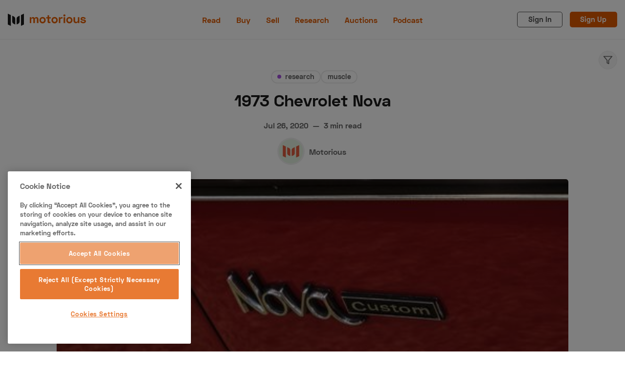

--- FILE ---
content_type: text/html; charset=utf-8
request_url: https://www.motorious.com/articles/research/1973-chevrolet-nova/
body_size: 14470
content:
<!DOCTYPE html>
<html lang="en" data-grid-columns="3" data-color-scheme="light">
  <head>
    <meta charset="utf-8">
    <meta http-equiv="X-UA-Compatible" content="IE=edge">

    <title>1973 Chevrolet Nova | Overview, Specs, Performance, OEM Data</title>

    <meta name="HandheldFriendly" content="True" />
    <meta name="viewport" content="width=device-width, initial-scale=1.0" />

    <link rel="stylesheet" type="text/css" href="https://www.motorious.com/assets/dist/app.min.css?v=d2e1e126d3" />
    

    <!-- Swiftype Site Search metadata + FB Author Linking -->
      <meta property="article:author" content="https://www.facebook.com/" />
      <meta property="og:author" class="swiftype" name="author" data-type="string" content="Motorious" />
      <meta class="swiftype" name="published_at" data-type="date" content="Jul 26, 2020" />
      <meta class="swiftype" name="thumbnail" data-type="enum" content="https://www.motorious.com/content/images/2020/07/1973ChevroletNovaCustom.jpg" />
      <meta class="swiftype" name="meta_description" data-type="text" content="See our comprehensive vehicle overview for the 1973 Chevrolet Nova including production numbers, performance specs, factory colors, and OEM brochures" />



    <!--cssential--><style></style><!--/cssential-->

    <script>
  // Basic Config
  let CONFIG = {
    /* Replace it with your domain: ghost_host: 'https://yoursite.domain' */
    GHOST_URL: '', 
    
    /* Settings > Integrations > New Custom Integration. Copy Key. Replace GHOST_KEY below. */
    GHOST_KEY: '', 

    /* Search result limit */
    GHOST_SEARCH_LIMIT: 8,

    /* Default view of posts: list/grid. */
    DEFAULT_VIEW_TYPE: 'grid',

    /* Nr of columns for post cards. Possible values 2 or 3. */
    DEFAULT_GRID_COLUMNS: 2,

    /* Default Color Scheme. Values: preference(detects user setting), light, dark. */
    DEFAULT_COLOR_SCHEME: 'light',

    /* Enable lightbox for post images */
    ENABLE_IMAGE_LIGHTBOX: true,

    /* Enable Scroll Top Button */
    ENABLE_SCROLL_TO_TOP: true,

    /* Enable filter feature on homepage */
    ENABLE_FILTER: true,

    /* Enable hyphens */
    ENABLE_HYPHENS: false,

    /* Enable PWA - Progressive Web App */
    ENABLE_PWA: false,

    /* Enable Sticky Header */
    ENABLE_STICKY_HEADER: false,

    /* Replace 'biron-demo' with your disqus account shortname */
    DISQUS_SHORTNAME: 'biron-demo',

    /* To use Cove, replace the below id with your cove publication id*/
    COVE_ID: '9a56f94608ec8169ab6bb801d004f591',

    ENABLE_FUSE: true
  }
</script>

    <script>
  // Dark/Light Theme Handling
  let preferredTheme; 
  if (CONFIG.DEFAULT_COLOR_SCHEME === 'preference') {
    const preferredColorScheme = 
    ( window.matchMedia 
      && window.matchMedia('(prefers-color-scheme: dark)').matches
    ) 
    ? 'dark' 
    : 'light'
    preferredTheme = localStorage.getItem('USER_COLOR_SCHEME') || preferredColorScheme;
  } else {
    preferredTheme = localStorage.getItem('USER_COLOR_SCHEME') || CONFIG.DEFAULT_COLOR_SCHEME;
  }
  document.documentElement.setAttribute('data-color-scheme', preferredTheme);

  // Grid/List View Handling
  let preferredView = localStorage.getItem('USER_VIEW_TYPE') || CONFIG.DEFAULT_VIEW_TYPE;
  document.documentElement.setAttribute('data-view-type', preferredView);

  // Grid columns setting
  document.documentElement.setAttribute('data-grid-columns', CONFIG.DEFAULT_GRID_COLUMNS);

  // =========================
  // Set Hyphens property
  // =========================
  const root = document.documentElement;
  if (CONFIG.ENABLE_HYPHENS) {
    root.style.setProperty('--global-hyphens', 'auto')
  }

  // =========================
  // Set Hyphens property
  // =========================
  if (CONFIG.ENABLE_STICKY_HEADER) {
    //root.style.setProperty('--global-header-position', 'sticky');
    document.documentElement.setAttribute('data-header', 'sticky');
  }
  
  // Global values needed
  const GLOBAL = {
    CURRENT_PAGE: parseInt(''),
    NEXT_PAGE: parseInt(''),
    NEXT_PAGE_LINK: '',
    MAX_PAGES: parseInt(''), 
    LAST_PAGE: `` === `` ? true : false,
    POSTS_PER_PAGE: parseInt('12'),
    ADD_BOOKMARK_MSG: `Saved!`,
    REMOVE_BOOKMARK_MSG: `Removed!`,
    API: ''
  }
</script>
    <meta name="description" content="See our comprehensive vehicle overview for the 1973 Chevrolet Nova including production numbers, performance specs, factory colors, and OEM brochures">
    <link rel="icon" href="https://www.motorious.com/content/images/2022/12/favicon.ico" type="image/x-icon">
    <link rel="canonical" href="https://www.motorious.com/articles/research/1973-chevrolet-nova/">
    <meta name="referrer" content="no-referrer-when-downgrade">
    
    <meta property="og:site_name" content="Motorious">
    <meta property="og:type" content="article">
    <meta property="og:title" content="1973 Chevrolet Nova | Overview, Specs, Performance, OEM Data">
    <meta property="og:description" content="The SS option was still available, but it was just a dress-up package with a blacked out grille and Rally wheels. It could be ordered with any engine. 35,542 SS packages were installed.">
    <meta property="og:url" content="https://www.motorious.com/articles/research/1973-chevrolet-nova/">
    <meta property="og:image" content="https://www.motorious.com/content/images/size/w1200/2020/07/1973ChevroletNovaCustom.jpg">
    <meta property="article:published_time" content="2020-07-26T11:00:00.000Z">
    <meta property="article:modified_time" content="2020-08-12T12:51:00.000Z">
    <meta property="article:tag" content="research">
    <meta property="article:tag" content="muscle">
    <meta property="article:tag" content="make-chevrolet">
    <meta property="article:tag" content="chevrolet-nova">
    <meta property="article:tag" content="chevrolet-nova-1973">
    <meta property="article:tag" content="1973">
    <meta property="article:tag" content="Chevrolet">
    <meta property="article:tag" content="Nova">
    
    <meta property="article:publisher" content="https://www.facebook.com/motoriousdotcom/">
    <meta name="twitter:card" content="summary_large_image">
    <meta name="twitter:title" content="1973 Chevrolet Nova | Overview, Specs, Performance, OEM Data">
    <meta name="twitter:description" content="The SS option was still available, but it was just a dress-up package with a blacked out grille and Rally wheels. It could be ordered with any engine. 35,542 SS packages were installed.">
    <meta name="twitter:url" content="https://www.motorious.com/articles/research/1973-chevrolet-nova/">
    <meta name="twitter:image" content="https://www.motorious.com/content/images/size/w1200/2020/07/1973ChevroletNovaCustom.jpg">
    <meta name="twitter:label1" content="Written by">
    <meta name="twitter:data1" content="Motorious">
    <meta name="twitter:label2" content="Filed under">
    <meta name="twitter:data2" content="research, muscle, make-chevrolet, chevrolet-nova, chevrolet-nova-1973, 1973, Chevrolet, Nova">
    <meta name="twitter:site" content="@motorious_com">
    <meta name="twitter:creator" content="@motorious_com">
    <meta property="og:image:width" content="1200">
    <meta property="og:image:height" content="551">
    
    <script type="application/ld+json">
{
    "@context": "https://schema.org",
    "@type": "Article",
    "publisher": {
        "@type": "Organization",
        "name": "Motorious",
        "url": "https://www.motorious.com/",
        "logo": {
            "@type": "ImageObject",
            "url": "https://www.motorious.com/content/images/2020/02/m-logo-black-and-ornage-1.png"
        }
    },
    "author": {
        "@type": "Person",
        "name": "Motorious",
        "image": {
            "@type": "ImageObject",
            "url": "https://www.motorious.com/content/images/2020/05/motorious-avatar-2.jpg",
            "width": 708,
            "height": 708
        },
        "url": "https://www.motorious.com/author/motorious/",
        "sameAs": [
            "https://www.motorious.com",
            "https://x.com/motorious_com"
        ]
    },
    "headline": "1973 Chevrolet Nova | Overview, Specs, Performance, OEM Data",
    "url": "https://www.motorious.com/articles/research/1973-chevrolet-nova/",
    "datePublished": "2020-07-26T11:00:00.000Z",
    "dateModified": "2020-08-12T12:51:00.000Z",
    "image": {
        "@type": "ImageObject",
        "url": "https://www.motorious.com/content/images/size/w1200/2020/07/1973ChevroletNovaCustom.jpg",
        "width": 1200,
        "height": 551
    },
    "keywords": "research, muscle, make-chevrolet, chevrolet-nova, chevrolet-nova-1973, 1973, Chevrolet, Nova",
    "description": "The SS option was still available, but it was just a dress-up package with a blacked out grille and Rally wheels. It could be ordered with any engine. 35,542 SS packages were installed.",
    "mainEntityOfPage": "https://www.motorious.com/articles/research/1973-chevrolet-nova/"
}
    </script>

    <meta name="generator" content="Ghost 6.12">
    <link rel="alternate" type="application/rss+xml" title="Motorious" href="https://www.motorious.com/rss/">
    <script defer src="https://cdn.jsdelivr.net/ghost/portal@~2.56/umd/portal.min.js" data-i18n="true" data-ghost="https://www.motorious.com/" data-key="b234dd07aed1b4ea4182bd25e1" data-api="https://motorious.ghost.io/ghost/api/content/" data-locale="en" crossorigin="anonymous"></script><style id="gh-members-styles">.gh-post-upgrade-cta-content,
.gh-post-upgrade-cta {
    display: flex;
    flex-direction: column;
    align-items: center;
    font-family: -apple-system, BlinkMacSystemFont, 'Segoe UI', Roboto, Oxygen, Ubuntu, Cantarell, 'Open Sans', 'Helvetica Neue', sans-serif;
    text-align: center;
    width: 100%;
    color: #ffffff;
    font-size: 16px;
}

.gh-post-upgrade-cta-content {
    border-radius: 8px;
    padding: 40px 4vw;
}

.gh-post-upgrade-cta h2 {
    color: #ffffff;
    font-size: 28px;
    letter-spacing: -0.2px;
    margin: 0;
    padding: 0;
}

.gh-post-upgrade-cta p {
    margin: 20px 0 0;
    padding: 0;
}

.gh-post-upgrade-cta small {
    font-size: 16px;
    letter-spacing: -0.2px;
}

.gh-post-upgrade-cta a {
    color: #ffffff;
    cursor: pointer;
    font-weight: 500;
    box-shadow: none;
    text-decoration: underline;
}

.gh-post-upgrade-cta a:hover {
    color: #ffffff;
    opacity: 0.8;
    box-shadow: none;
    text-decoration: underline;
}

.gh-post-upgrade-cta a.gh-btn {
    display: block;
    background: #ffffff;
    text-decoration: none;
    margin: 28px 0 0;
    padding: 8px 18px;
    border-radius: 4px;
    font-size: 16px;
    font-weight: 600;
}

.gh-post-upgrade-cta a.gh-btn:hover {
    opacity: 0.92;
}</style>
    <script defer src="https://cdn.jsdelivr.net/ghost/sodo-search@~1.8/umd/sodo-search.min.js" data-key="b234dd07aed1b4ea4182bd25e1" data-styles="https://cdn.jsdelivr.net/ghost/sodo-search@~1.8/umd/main.css" data-sodo-search="https://motorious.ghost.io/" data-locale="en" crossorigin="anonymous"></script>
    
    <link href="https://www.motorious.com/webmentions/receive/" rel="webmention">
    <script defer src="/public/cards.min.js?v=d2e1e126d3"></script>
    <link rel="stylesheet" type="text/css" href="/public/cards.min.css?v=d2e1e126d3">
    <script defer src="/public/member-attribution.min.js?v=d2e1e126d3"></script>
    <script defer src="/public/ghost-stats.min.js?v=d2e1e126d3" data-stringify-payload="false" data-datasource="analytics_events" data-storage="localStorage" data-host="https://www.motorious.com/.ghost/analytics/api/v1/page_hit"  tb_site_uuid="62cf4eaa-3504-4d7c-bf19-95873eb32115" tb_post_uuid="f9e158a4-5f01-41ae-ba15-5f0ef3def200" tb_post_type="post" tb_member_uuid="undefined" tb_member_status="undefined"></script><style>:root {--ghost-accent-color: #15171A;}</style>
    <!-- CookiePro Cookies Consent Notice start for www.motorious.com -->
<script type="text/javascript" src="https://cookie-cdn.cookiepro.com/consent/019012e1-174b-7b27-acfa-ae2c603b7f8f/OtAutoBlock.js" ></script>
<script src="https://cookie-cdn.cookiepro.com/scripttemplates/otSDKStub.js"  type="text/javascript" charset="UTF-8" data-domain-script="019012e1-174b-7b27-acfa-ae2c603b7f8f" ></script>
<script type="text/javascript">
function OptanonWrapper() { }
</script>
<!-- CookiePro Cookies Consent Notice end for www.motorious.com -->

<!-- Old key GTM-5BWLBW8 -->
<!-- Google Tag Manager -->
<script>(function(w,d,s,l,i){w[l]=w[l]||[];w[l].push({'gtm.start':
new Date().getTime(),event:'gtm.js'});var f=d.getElementsByTagName(s)[0],
j=d.createElement(s),dl=l!='dataLayer'?'&l='+l:'';j.async=true;j.src=
'https://www.googletagmanager.com/gtm.js?id='+i+dl;f.parentNode.insertBefore(j,f);
})(window,document,'script','dataLayer','GTM-N8J7KGN');</script>
<!-- End Google Tag Manager -->

<script async src="//www.ezojs.com/ezoic/sa.min.js"></script> <script> window.ezstandalone = window.ezstandalone || {}; ezstandalone.cmd = ezstandalone.cmd || []; </script>

<!-- Additional Schema.org Script -->
<script type="application/ld+json">
  {
  "@context": "http://schema.org",
  "@type": "Organization",
  "name": "Motorious",
  "alternateName": "MTRS",
  "url": "https://www.motorious.com/",
  "sameAs": [
  "https://www.wikidata.org/wiki/Q85538129",
  "https://en.wikipedia.org/wiki/Motorious",
  "https://www.instagram.com/motorious_com/",
  "https://www.facebook.com/motoriousdotcom/",
  "https://www.pinterest.com/Motoriousdotcom",
  "https://twitter.com/motorious_com",
  "https://www.youtube.com/c/motorious"
  ]
  }
  }
</script>
<!-- End Schema.org Script -->

<!-- <script src="//integrator.swipetospin.com" defer="defer"></script> -->

<meta property="fb:pages" content="257349577681419" />

<!-- <script data-ad-client="ca-pub-1161552778233091" async src="https://pagead2.googlesyndication.com/pagead/js/adsbygoogle.js"></script>
This is the old adsense code
-->
<!-- <script async src="https://cdn.fuseplatform.net/publift/tags/2/2045/fuse.js"></script>
-->

<meta name="p:domain_verify" content="ebaa5736f26d17b3af70f7d5c4ec22ce"/>

<meta name="robots" content="max-image-preview:large">

<!-- Outbrain Widget 
<script type="text/javascript" async="async" src="//widgets.outbrain.com/outbrain.js"></script>
-->

<script async src="https://cdn.ampproject.org/amp-story-player-v0.js"></script>
<link href="https://cdn.ampproject.org/amp-story-player-v0.css" rel="stylesheet" type="text/css">


<script>
    const featuredDealer = 
        {
            "dealer_id": "articles/features-3/motorious-featured-auction-the-branson-auction/",
            "motorious_inventory": "https://www.bransonauction.com/vehicles?utm_source=motorious&utm_medium=featured_dealer",
            "dealer_website": "https://www.bransonauction.com/"
        }
</script>

<meta property="fb:app_id" content="1597791240386881" />
<meta property="fb:admins" content="100025440976619"/>

<script src="//rum-static.pingdom.net/pa-5cc2fa70e9894000160000a5.js" async></script>
  </head>
  <body class="post-template tag-research tag-muscle tag-chevrolet tag-nova tag-chevrolet-nova-1973 tag-vehicle-year-25 tag-vehicle-make tag-vehicle-model-22 tag-hash-norss">
      <header class="header">
  <div class="container">
    <div class="row">
      <div class="col-xs col-lg-4 header__left flex items-center">
        <a class="header__brand" href="https://www.motorious.com">
          <svg xmlns="http://www.w3.org/2000/svg" viewBox="0 0 338.23 53"><g fill="#1a1a1a"><path d="m13 53-13-6v-47l13 6z"/><path d="m57 53 13-6v-47l-13 6z"/><path d="m32 47-7.19-3.32a10 10 0 0 1 -5.81-9.08v-25.6l7.19 3.32a10 10 0 0 1 5.81 9.08zm6 0 7.19-3.32a10 10 0 0 0 5.81-9.08v-25.6l-7.19 3.32a10 10 0 0 0 -5.81 9.08z"/></g><path d="m101.57 15.15v3.85h.73a6.87 6.87 0 0 1 6.81-4.26 7.12 7.12 0 0 1 6.89 4.37h.73c1.14-2.4 3.23-4.37 7.33-4.37 4.74 0 8.53 3.59 8.53 8.94v17.32h-6.59v-16.8c0-2.39-1.72-3.74-4.21-3.74-2.71 0-4.68 1.56-4.68 4.78v15.76h-6.56v-16.8c0-2.39-1.71-3.74-4.21-3.74-2.7 0-4.68 1.56-4.68 4.78v15.76h-6.54v-25.85zm48.88-.72a13.14 13.14 0 0 1 13.55 13.62 13.52 13.52 0 1 1 -27 0 13.14 13.14 0 0 1 13.45-13.62zm0 21.21c4.16 0 7-3 7-7.59s-2.81-7.59-7-7.59-7 3-7 7.59 2.84 7.59 7 7.59zm21.89-20.49v-8h6.55v8h7.11v5.73h-7.07v12.79c0 1 .52 1.56 1.46 1.56h4.16v5.77h-7.07a4.89 4.89 0 0 1 -5.1-5v-15.12h-6.55v-5.73zm30.21-.72a13.14 13.14 0 0 1 13.52 13.62 13.52 13.52 0 1 1 -27 0 13.14 13.14 0 0 1 13.48-13.62zm0 21.21c4.16 0 7-3 7-7.59s-2.81-7.59-7-7.59-7 3-7 7.59 2.84 7.59 7 7.59zm24.65-16.74h.62c1-2.86 3.18-3.85 6.45-3.85h2.6v6h-3.87c-3.32 0-5.72 1.77-5.72 5.41v14.54h-6.55v-25.85h6.45zm17.8-15.71a4.42 4.42 0 0 1 4.63 4.48 4.63 4.63 0 0 1 -9.25 0 4.41 4.41 0 0 1 4.62-4.48zm3.27 37.81h-6.55v-25.85h6.55zm18.2-26.57a13.14 13.14 0 0 1 13.53 13.62 13.52 13.52 0 1 1 -27 0 13.14 13.14 0 0 1 13.47-13.62zm0 21.21c4.16 0 7-3 7-7.59s-2.81-7.59-7-7.59-7 3-7 7.59 2.84 7.59 7 7.59zm36.82 5.36v-4.21h-.73c-1 2.39-3.43 4.57-8.17 4.57-5.72 0-10-4.1-10-10.81v-15.4h6.55v14.77c0 3.59 2.08 5.72 5.82 5.72 4.22 0 6.45-2.6 6.45-7.17v-13.32h6.55v25.85zm22.1-26.57c5.3 0 9 2.34 12.53 6l-4.73 3.74c-2-2.34-4.58-4.31-8-4.31-2.34 0-3.7 1-3.7 2.54 0 1.87 1.93 2.19 4.63 2.55l.78.11c8.27 1.09 11.34 3.17 11.34 7.9 0 5-4.73 8.74-11.6 8.74a15.19 15.19 0 0 1 -13.47-7.28l5.26-3.28a9.12 9.12 0 0 0 8.37 5c2.55 0 5-1.09 5-3.12s-2.65-2.13-5.46-2.49l-.78-.11c-7.23-1-10.5-3.22-10.5-8s4.34-7.99 10.33-7.99z" fill="#e55e00"/></svg>        </a>
      </div>

      <div class="col-lg-4 header__center center-xs middle-xs flex-1">
          <ul class="nav primary">
      <li class="nav-read nav-current-parent"><a href="https://www.motorious.com/articles/">Read</a></li>
      <li class="nav-buy"><a href="https://buy.motorious.com/vehicles">Buy</a></li>
      <li class="nav-sell"><a href="https://buy.motorious.com/consignment">Sell</a></li>
      <li class="nav-research nav-current-parent"><a href="https://www.motorious.com/tag/research/">Research</a></li>
      <li class="nav-auctions"><a href="https://buy.motorious.com/upcomingauctions">Auctions</a></li>
      <li class="nav-podcast"><a href="https://www.spreaker.com/show/motorious-podcast_1">Podcast</a></li>
  </ul>
    

      </div>

      <div class="col-xs col-lg-4 header__right items-center content-end">
        <a class="signin-link" href="#/portal/signin">Sign In</a>
        <a class="signup-link header-cta" href="#/portal/signup">Sign Up</a>
        
        <button class="header__user flex-cc m-l-sm js-member-btn non-member"
          title=" Menu"
          aria-label=" Menu">
          <i class="icon icon-user icon--sm">
  <svg class="icon__svg">
    <use xlink:href="https://www.motorious.com/assets/icons/feather-sprite.svg?v=d2e1e126d3#user"></use>
  </svg>
</i>        </button>
        <div class="user-menu js-user-menu">
  <a class="signup-link" href="#/portal/signup" tabindex="0" title=" Sign up" aria-label=" Sign up">
    <i class="icon icon-arrow-up-right icon--xs">
  <svg class="icon__svg">
    <use xlink:href="https://www.motorious.com/assets/icons/feather-sprite.svg?v=d2e1e126d3#arrow-up-right"></use>
  </svg>
</i>Sign up
  </a>
  <a class="signin-link" href="#/portal/signin" tabindex="0" title=" Sign in" aria-label=" Sign in">
    <i class="icon icon-log-in icon--xs">
  <svg class="icon__svg">
    <use xlink:href="https://www.motorious.com/assets/icons/feather-sprite.svg?v=d2e1e126d3#log-in"></use>
  </svg>
</i>Sign in
  </a>
</div>
        <button class="header__menu--toggle flex-cc js-menu-toggle" tabindex="0" type="button" title=" Menu"
          aria-label=" Menu">
          <i class="icon icon-menu icon--sm">
  <svg class="icon__svg">
    <use xlink:href="https://www.motorious.com/assets/icons/feather-sprite.svg?v=d2e1e126d3#menu"></use>
  </svg>
</i>          <i class="icon icon-x icon--sm">
  <svg class="icon__svg">
    <use xlink:href="https://www.motorious.com/assets/icons/feather-sprite.svg?v=d2e1e126d3#x"></use>
  </svg>
</i>        </button>
      </div>
    </div>
  </div>
</header>
      <nav class="menu js-menu">
    <ul class="nav primary">
      <li class="nav-read nav-current-parent"><a href="https://www.motorious.com/articles/">Read</a></li>
      <li class="nav-buy"><a href="https://buy.motorious.com/vehicles">Buy</a></li>
      <li class="nav-sell"><a href="https://buy.motorious.com/consignment">Sell</a></li>
      <li class="nav-research nav-current-parent"><a href="https://www.motorious.com/tag/research/">Research</a></li>
      <li class="nav-auctions"><a href="https://buy.motorious.com/upcomingauctions">Auctions</a></li>
      <li class="nav-podcast"><a href="https://www.spreaker.com/show/motorious-podcast_1">Podcast</a></li>
  </ul>
    


      <ul class="nav secondary">
      <li class="nav-about-us"><a href="https://www.motorious.com/about-us/">About Us</a></li>
      <li class="nav-become-a-dealer"><a href="https://speeddigital.com/dealeraccelerate/">Become a Dealer</a></li>
      <li class="nav-speed-digital"><a href="https://speeddigital.com/">Speed Digital</a></li>
      <li class="nav-hagerty-classic-car-insurance"><a href="https://www.hagerty.com/insurance/classic-car-insurance">Hagerty Classic Car Insurance</a></li>
      <li class="nav-terms"><a href="https://www.motorious.com/terms/">Terms</a></li>
      <li class="nav-privacy"><a href="https://www.motorious.com/privacy-policy/">Privacy</a></li>
      <li class="nav-cookies"><a href="https://www.motorious.com/cookies/">Cookies</a></li>
      <li class="nav-advertise"><a href="mailto:Randy@speeddigital.com?subject=Advertising%20Request">Advertise</a></li>
  </ul>
    

  
  <span class="flex-1"></span>

  <a href="/bookmarks/" class="btn-toggle btn-bookmarks" tabindex="0"
      title="Bookmarks" aria-label="Bookmarks">
    <span class="btn-toggle-icons">
      <i class="icon icon-bookmark icon--xs">
  <svg class="icon__svg">
    <use xlink:href="https://www.motorious.com/assets/icons/feather-sprite.svg?v=d2e1e126d3#bookmark"></use>
  </svg>
</i>    </span>
    <span>Bookmarks</span>
  </a>
</nav>
    <main class="main">
      
  <div class="js-post-container" data-id="5f1b1471a9713b0045c23ea1" data-comment-id="5f1b1471a9713b0045c23ea1" data-title="1973 Chevrolet Nova" data-url="/articles/research/1973-chevrolet-nova/">
    <div class="container wrapper wrapper-1080">
      <div class="mtrs-ad-horizontal ad-header article m-b-lg">
  <div id="ezoic-pub-ad-placeholder-101"></div>
  <script>
    ezstandalone.cmd.push(function() {
      ezstandalone.showAds(101);
    });
  </script>
</div>
      <div class="vehicle-selector">
  <div class="flex content-end m-b">
    <button class="filter-trigger" onclick="this.classList.toggle('is-active');document.querySelector('.dropdown-container').classList.toggle('is-active');">
      <i class="icon icon-filter icon--sm">
  <svg class="icon__svg">
    <use xlink:href="https://www.motorious.com/assets/icons/feather-sprite.svg?v=d2e1e126d3#filter"></use>
  </svg>
</i></button>
    </div>
  <div class="dropdown-container">
    <h3 class="selector-title text-lg text-acc-2">Knowledge base articles about</h3> 
    <select class="select-arrow sm" id="make" onchange="selectMake()" data-posttags="|research|muscle|chevrolet|nova|chevrolet-nova-1973|vehicle-year-25|vehicle-make|vehicle-model-22|">
    </select>
    <select class="select-arrow sm" id="model" onchange="selectModel()" data-posttags="|research|muscle|chevrolet|nova|chevrolet-nova-1973|vehicle-year-25|vehicle-make|vehicle-model-22|">
    </select>
    <select class="select-arrow sm" id="year-select" onchange="selectYear()" data-posttags="|research|muscle|chevrolet|nova|chevrolet-nova-1973|vehicle-year-25|vehicle-make|vehicle-model-22|">
    </select>
    <button class="btn btn--primary" onclick="goToArticle()">Confirm</button>
  </div>
</div>

      <div class="hero">
  <div class="hero__content flex flex-col flex-cc m-b-lg">
    <div class="tag-list flex flex-wrap m-b">
        <a class="tag-research tag-list__item m-l-sm has-accent flex flex-cc"
          href="/tag/research/" title="research" aria-label="research">
            <span class="tag-list__item--accent" style="background-color: #a551df"></span>
            research
        </a>
        <a class="tag-muscle tag-list__item"
          href="/tag/muscle/" title="muscle" aria-label="muscle">
            muscle
        </a>
    </div>

    <h1 class="hero__title text-center">1973 Chevrolet Nova</h1>

    <div class="flex flex-cc text-acc-3 fw-600 m-b">
      <span>Jul 26, 2020</span>
      <span class="m-l-sm m-r-sm">&mdash;</span>
      <span>3 min read</span>
    </div>

    <div class="hero__authors flex flex-row flex-cc">
        <a href="/author/motorious/" class="author-post__item has-img  nr-1" 
          title="Motorious" aria-label="Motorious">
            <img 
              class="lazyload author-post__img" 
              data-sizes="auto"
              data-src="/content/images/size/w100/2020/05/motorious-avatar-2.jpg" 
              src="/content/images/size/w30/2020/05/motorious-avatar-2.jpg"
              alt="Motorious" 
            />
        </a>

      <div class="hero__author-names m-l-sm">
        <a href="/author/motorious/">Motorious</a>
      </div>
    </div>

  </div>

  <div class="hero__media m-b-lg wide">
    <figure class="hero__figure">
      <img class="hero__img"
          srcset="/content/images/size/w300/2020/07/1973ChevroletNovaCustom.jpg 400w,
                  /content/images/size/w600/2020/07/1973ChevroletNovaCustom.jpg 700w,
                  /content/images/size/w1000/2020/07/1973ChevroletNovaCustom.jpg 1200w"
          sizes="(max-width: 1000px) 400px, 700px"
          src="/content/images/size/w30/2020/07/1973ChevroletNovaCustom.jpg"
        alt="1973 Chevrolet Nova"/>
      <figcaption></figcaption>
    </figure>
  </div>
</div>
      <div class="related-for-sale flex flex-cc m-b-lg"></div>

      <article class="post tag-research tag-muscle tag-chevrolet tag-nova tag-chevrolet-nova-1973 tag-vehicle-year-25 tag-vehicle-make tag-vehicle-model-22 tag-hash-norss content-wrap post-access-members">
        <div class="content">
            <p class="context-excerpt text-lg">
              The SS option was still available, but it was just a dress-up package with a blacked out grille and Rally wheels. It could be ordered with any engine. 35,542 SS packages were installed.
            </p>
          <div id="hvt-container"></div>
            <div class="post-sneak-peek">
  
</div>

<div class="post-access-cta p-lg text-center members">
  <h3>Read the full story</h3>
    <p class="text-acc-3">
    Sign up now to read the full story and get access to all members-only posts.
    </p>  
  <a class="btn btn--brand btn--rounded m-b" href="#/portal/signup">Subscribe</a>
  <div class="small">Already have an account? <a class="post-access-alt" href="#/portal/signin">Sign in</a></div>
</div>        </div>
      </article>
    </div>

    <div class="OUTBRAIN" data-src="https://www.motorious.com/articles/research/1973-chevrolet-nova/" data-widget-id="GS_1" data-ob-template="Motorious">
  <div class="mtrs-ad-horizontal ad-footer article m-b-lg">
    <!-- 71161633/article_footer/article_footer -->
    <div data-fuse="21953978990"></div>
  </div>
</div>
    <div class="sticky-footer-mobile">
  <!-- 71161633/mob_footer_sticky/mob_footer_sticky -->
  <div data-fuse="21953968339"></div>
</div>
    <div class="container wrapper">
        <div class="related-posts m-t-lg">
    <div class="section__title m-b">You might also like</div>
    
    <div class="row post-feed">
        <div class="col-xs-12 col-md-6 col-lg-4 m-b-lg">
          <article class="card post-card post tag-research tag-muscle tag-plymouth tag-barracuda tag-plymouth-barracuda-1971 tag-vehicle-make-4 tag-vehicle-model-30 tag-vehicle-year-23 tag-hash-norss h-100 js-post-card"> 

      <a class="post-card__media" href="/articles/research/1971-plymouth-barracuda/" title="1971 Plymouth Barracuda" aria-label="1971 Plymouth Barracuda">
        <img class="lazyload post-card__img"
          data-srcset="/content/images/size/w300/2020/08/1971-plymouth-barracuda-hemi-resto-mod.jpeg 300w,
                  /content/images/size/w600/2020/08/1971-plymouth-barracuda-hemi-resto-mod.jpeg 600w"
          srcset="[data-uri]"
          data-sizes="auto"
          data-src="/content/images/size/w300/2020/08/1971-plymouth-barracuda-hemi-resto-mod.jpeg"
          src="/content/images/size/w30/2020/08/1971-plymouth-barracuda-hemi-resto-mod.jpeg"
          alt="1971 Plymouth Barracuda"
        />
      </a>

  <div class="post-card__content">
      <div class="tag-list flex flex-wrap">
          <a class="tag-research tag-list__item m-r-sm m-b-sm has-accent flex flex-cc" 
            href="/tag/research/" aria-label="research">
            <span class="tag-list__item--accent" style="background-color: #a551df"></span>research
          </a>
          <a class="tag-muscle tag-list__item m-r-sm m-b-sm" 
            href="/tag/muscle/" aria-label="muscle">
            muscle
          </a>
          <a class="tag-plymouth tag-list__item m-r-sm m-b-sm" 
            href="/tag/plymouth/" aria-label="make-plymouth">
            make-plymouth
          </a>
      </div>

    <h2 class="post-card__title">
      <a href="/articles/research/1971-plymouth-barracuda/" aria-label="1971 Plymouth Barracuda">1971 Plymouth Barracuda</a>
    </h2>

    <div class="post-card__details flex items-center m-b">
      <span class="visibility m-r">public</span>
      <span class="m-r fw-400">&ndash;</span>
      <span class="read-time">4 min read</span>
    </div>

    <div class="post-card__exc m-b">
        The ‘71 Plymouth Barracuda was very underrated car at the time.

With a few changes coming to the ‘71 the new grille gave the appearance of the car having teeth like a Barracuda, and, for the first (and only) time the Barracuda had quad headlamps. 
    </div>

    <div class="post-card__space flex-1"></div>

    <div class="post-card__ftr">      
      <time datetime="2024-11-22" class="post-card__date flex-1">
        Nov 22, 2024
      </time>

      <div class="author-mini flex items-center">
          <a href="/author/motorious/" class="author-mini__item has-img  nr-1" 
            title="Motorious" aria-label="Motorious">
            <span class="author-mini__tooltip">Motorious</span>
              <img 
                class="lazyload author-mini__img" 
                data-sizes="auto"
                data-src="/content/images/size/w100/2020/05/motorious-avatar-2.jpg" 
                src="/content/images/size/w30/2020/05/motorious-avatar-2.jpg" 
                alt="Motorious" 
              />
          </a>
      </div>
    </div>
  </div>

</article>        </div>
        <div class="col-xs-12 col-md-6 col-lg-4 m-b-lg">
          <article class="card post-card post tag-research tag-muscle tag-plymouth tag-barracuda tag-plymouth-barracuda-overview tag-vehicle-year-54 tag-vehicle-make-4 tag-vehicle-model-30 h-100 js-post-card"> 

      <a class="post-card__media" href="/articles/research/motorious-plymouth-barracuda/" title="Motorious Explores The Plymouth Barracuda" aria-label="Motorious Explores The Plymouth Barracuda">
        <img class="lazyload post-card__img"
          data-srcset="/content/images/size/w300/2020/08/1970-barracuda-1.jpg 300w,
                  /content/images/size/w600/2020/08/1970-barracuda-1.jpg 600w"
          srcset="[data-uri]"
          data-sizes="auto"
          data-src="/content/images/size/w300/2020/08/1970-barracuda-1.jpg"
          src="/content/images/size/w30/2020/08/1970-barracuda-1.jpg"
          alt="Motorious Explores The Plymouth Barracuda"
        />
      </a>

  <div class="post-card__content">
      <div class="tag-list flex flex-wrap">
          <a class="tag-research tag-list__item m-r-sm m-b-sm has-accent flex flex-cc" 
            href="/tag/research/" aria-label="research">
            <span class="tag-list__item--accent" style="background-color: #a551df"></span>research
          </a>
          <a class="tag-muscle tag-list__item m-r-sm m-b-sm" 
            href="/tag/muscle/" aria-label="muscle">
            muscle
          </a>
          <a class="tag-plymouth tag-list__item m-r-sm m-b-sm" 
            href="/tag/plymouth/" aria-label="make-plymouth">
            make-plymouth
          </a>
      </div>

    <h2 class="post-card__title">
      <a href="/articles/research/motorious-plymouth-barracuda/" aria-label="Motorious Explores The Plymouth Barracuda">Motorious Explores The Plymouth Barracuda</a>
    </h2>

    <div class="post-card__details flex items-center m-b">
      <span class="visibility m-r">public</span>
      <span class="m-r fw-400">&ndash;</span>
      <span class="read-time">6 min read</span>
    </div>

    <div class="post-card__exc m-b">
        An American two-door vehicle built for the pony car market, the Plymouth Barracuda was produced for an entire decade from 1964 through 1974 model years 
    </div>

    <div class="post-card__space flex-1"></div>

    <div class="post-card__ftr">      
      <time datetime="2024-07-17" class="post-card__date flex-1">
        Jul 17, 2024
      </time>

      <div class="author-mini flex items-center">
          <a href="/author/motorious/" class="author-mini__item has-img  nr-1" 
            title="Motorious" aria-label="Motorious">
            <span class="author-mini__tooltip">Motorious</span>
              <img 
                class="lazyload author-mini__img" 
                data-sizes="auto"
                data-src="/content/images/size/w100/2020/05/motorious-avatar-2.jpg" 
                src="/content/images/size/w30/2020/05/motorious-avatar-2.jpg" 
                alt="Motorious" 
              />
          </a>
      </div>
    </div>
  </div>

</article>        </div>
        <div class="col-xs-12 col-md-6 col-lg-4 m-b-lg">
          <article class="card post-card post tag-research tag-muscle tag-dodge tag-challenger tag-vehicle-make-2 tag-vehicle-model-14 tag-dodge-challenger-overview tag-vehicle-year-54 h-100 js-post-card"> 

      <a class="post-card__media" href="/articles/research/motorious-explores-the-dodge-challenger/" title="Motorious Explores The Dodge Challenger" aria-label="Motorious Explores The Dodge Challenger">
        <img class="lazyload post-card__img"
          data-srcset="/content/images/size/w300/2021/08/2560px-1970_Dodge_Challenger_RT_440_Magnum_-13440447413-.jpg 300w,
                  /content/images/size/w600/2021/08/2560px-1970_Dodge_Challenger_RT_440_Magnum_-13440447413-.jpg 600w"
          srcset="[data-uri]"
          data-sizes="auto"
          data-src="/content/images/size/w300/2021/08/2560px-1970_Dodge_Challenger_RT_440_Magnum_-13440447413-.jpg"
          src="/content/images/size/w30/2021/08/2560px-1970_Dodge_Challenger_RT_440_Magnum_-13440447413-.jpg"
          alt="Motorious Explores The Dodge Challenger"
        />
      </a>

  <div class="post-card__content">
      <div class="tag-list flex flex-wrap">
          <a class="tag-research tag-list__item m-r-sm m-b-sm has-accent flex flex-cc" 
            href="/tag/research/" aria-label="research">
            <span class="tag-list__item--accent" style="background-color: #a551df"></span>research
          </a>
          <a class="tag-muscle tag-list__item m-r-sm m-b-sm" 
            href="/tag/muscle/" aria-label="muscle">
            muscle
          </a>
          <a class="tag-dodge tag-list__item m-r-sm m-b-sm" 
            href="/tag/dodge/" aria-label="make-dodge">
            make-dodge
          </a>
      </div>

    <h2 class="post-card__title">
      <a href="/articles/research/motorious-explores-the-dodge-challenger/" aria-label="Motorious Explores The Dodge Challenger">Motorious Explores The Dodge Challenger</a>
    </h2>

    <div class="post-card__details flex items-center m-b">
      <span class="visibility m-r">public</span>
      <span class="m-r fw-400">&ndash;</span>
      <span class="read-time">4 min read</span>
    </div>

    <div class="post-card__exc m-b">
        Dodge Challenger - America&#x27;s comeback kid. 
    </div>

    <div class="post-card__space flex-1"></div>

    <div class="post-card__ftr">      
      <time datetime="2024-06-09" class="post-card__date flex-1">
        Jun 9, 2024
      </time>

      <div class="author-mini flex items-center">
          <a href="/author/johnny-puckett/" class="author-mini__item has-img  nr-1" 
            title="Johnny Puckett" aria-label="Johnny Puckett">
            <span class="author-mini__tooltip">Johnny Puckett</span>
              <img 
                class="lazyload author-mini__img" 
                data-sizes="auto"
                data-src="/content/images/size/w100/2021/01/1586287641480.jpg" 
                src="/content/images/size/w30/2021/01/1586287641480.jpg" 
                alt="Johnny Puckett" 
              />
          </a>
      </div>
    </div>
  </div>

</article>        </div>
    </div>
  </div>
    </div>
    <script
      async
      src="https://www.hagerty.com/valuation-tools/scripts/hvt-widget.js"
      data-container-id="hvt-container"
      ></script>
  </div>

    </main>

      <footer class="footer">
  <div class="container wrapper">
      <div class="footer__sub p-t-xl p-b-xl">
        <div class="row">
          <div class="col-xs-12 col-md-6 footer__sub-text">
            <h3 class="m-b-0 color-light">Get the latest updates on motorious news and events with our newsletter!</h3>
          </div>
          <div class="col-xs-12 col-md-6">
            <div class="flex footer__sub-action">
              <a href="#/portal/signup" class="btn btn--sub">Subscribe</a>
            </div>
          </div>
        </div>
      </div>

    <div class="footer__top p-t-lg p-b-lg text-acc-1">
      <div class="row">
        <div class="col-xs-12 footer__icon">
          <a href="/"><svg xmlns="http://www.w3.org/2000/svg" viewBox="0 0 70 53"><defs><style>.cls-1{fill:#e2f0df;}</style></defs><title>m-emblem-logo-white</title><g id="Layer_2" data-name="Layer 2"><g id="Layer_1-2" data-name="Layer 1"><polygon class="cls-1" points="13 53 0 47 0 0 13 6 13 53"/><polygon class="cls-1" points="57 53 70 47 70 0 57 6 57 53"/><path class="cls-1" d="M32,47l-7.19-3.32A10,10,0,0,1,19,34.6V9l7.19,3.32A10,10,0,0,1,32,21.4Z"/><path class="cls-1" d="M38,47l7.19-3.32A10,10,0,0,0,51,34.6V9l-7.19,3.32A10,10,0,0,0,38,21.4Z"/></g></g></svg></a>
        </div>
        <div class="col-xs-12 col-lg-9 footer__menu">
              <ul class="nav secondary">
      <li class="nav-about-us"><a href="https://www.motorious.com/about-us/">About Us</a></li>
      <li class="nav-become-a-dealer"><a href="https://speeddigital.com/dealeraccelerate/">Become a Dealer</a></li>
      <li class="nav-speed-digital"><a href="https://speeddigital.com/">Speed Digital</a></li>
      <li class="nav-hagerty-classic-car-insurance"><a href="https://www.hagerty.com/insurance/classic-car-insurance">Hagerty Classic Car Insurance</a></li>
      <li class="nav-terms"><a href="https://www.motorious.com/terms/">Terms</a></li>
      <li class="nav-privacy"><a href="https://www.motorious.com/privacy-policy/">Privacy</a></li>
      <li class="nav-cookies"><a href="https://www.motorious.com/cookies/">Cookies</a></li>
      <li class="nav-advertise"><a href="mailto:Randy@speeddigital.com?subject=Advertising%20Request">Advertise</a></li>
  </ul>
    

        </div>
        <div class="col-xs-12 col-lg-3 flex-1 footer__social">
          <div class="social flex">
  <a href="https://www.facebook.com/motoriousdotcom/" class="social__item">
      <svg xmlns="http://www.w3.org/2000/svg" width="10" height="16" viewBox="0 0 10 16">
  <path 
    d="M6.154 16V9.143h3.308l.423-3.048H6.154V4.617c0-.945.261-1.585 1.623-1.585H10V.122C9.7.092 8.67 0 7.47 0 4.961 0 3.076 1.516 3.076 4.297v1.798H0v3.048h3.077V16h3.077z" />
</svg>  </a>
  <a href="https://twitter.com/motorious_com" class="social__item">
      <svg xmlns="http://www.w3.org/2000/svg" width="20" height="16" viewBox="0 0 20 16">
  <path
    d="M20 1.893a8.379 8.379 0 0 1-2.356.64 4.08 4.08 0 0 0 1.81-2.23c-.791.461-1.673.8-2.61.977A4.144 4.144 0 0 0 13.852 0C11.587 0 9.74 1.813 9.74 4.036c0 .32.036.622.109.924A11.741 11.741 0 0 1 1.382.738a3.947 3.947 0 0 0-.554 2.026c0 1.405.946 2.64 2.046 3.36-.673-.017-1.637-.204-1.637-.506v.053c0 1.956 1.191 3.591 3.074 3.965a5.262 5.262 0 0 1-1.191.142c-.264 0-.573-.027-.828-.071a4.064 4.064 0 0 0 3.81 2.809 8.35 8.35 0 0 1-5.11 1.724c-.337 0-.665-.018-.992-.053A11.758 11.758 0 0 0 6.294 16c7.558 0 11.678-6.151 11.678-11.493 0-.178-.01-.347-.01-.525A8.33 8.33 0 0 0 20 1.893z" />
</svg>  </a>
  <a href="https://www.youtube.com/user/myclassicgarage" class="social__item">
      <svg xmlns="http://www.w3.org/2000/svg" width="22" height="16" viewBox="0 0 22 16">
    <path d="M20.276 1.76A2.649 2.649 0 0 0 17.76 0H3.573C2.427 0 1.413.738 1.04 1.831A18.874 18.874 0 0 0 0 8c0 2.542.516 4.667 1.058 6.24A2.649 2.649 0 0 0 3.573 16H17.76c1.147 0 2.16-.738 2.533-1.831A18.874 18.874 0 0 0 21.333 8c0-2.542-.515-4.667-1.057-6.24zM8 12.444V3.556L15.111 8 8 12.444z"/>
</svg>
  </a>
  <a href="https://www.instagram.com/motorious_com/" class="social__item">
      <svg xmlns="http://www.w3.org/2000/svg" width="16" height="16" viewBox="0 0 16 16">
    <path d="M12 0H4C1.792 0 0 1.792 0 4v8c0 2.208 1.792 4 4 4h8c2.208 0 4-1.792 4-4V4c0-2.208-1.792-4-4-4zm2.4 12c0 1.328-1.072 2.4-2.4 2.4H4A2.397 2.397 0 0 1 1.6 12V4c0-1.328 1.072-2.4 2.4-2.4h8c1.328 0 2.4 1.072 2.4 2.4v8zm-.96-8.4c0 .576-.464 1.04-1.04 1.04-.576 0-1.04-.464-1.04-1.04 0-.576.464-1.04 1.04-1.04.576 0 1.04.464 1.04 1.04zM8 4C5.792 4 4 5.792 4 8s1.792 4 4 4 4-1.792 4-4-1.792-4-4-4zm0 6.4c-1.32 0-2.4-1.08-2.4-2.4 0-1.32 1.08-2.4 2.4-2.4 1.32 0 2.4 1.08 2.4 2.4 0 1.32-1.08 2.4-2.4 2.4z"/>
</svg>
  </a>
  <a href="https://www.pinterest.com/Motoriousdotcom/" class="social__item">
      <svg xmlns="http://www.w3.org/2000/svg" width="14" height="16" viewBox="0 0 14 16">
    <path d="M4.864 4.664h2.435V9.23s3.719 1.24 4.224-2.582c.078-4.245-4.473-4.221-4.473-4.221s-2.855-.2-4.263 2.294c-1.066 1.99.295 3.782.295 3.782l-1.836 1.79s-2.762-3.733-.062-7.778C4.693-1.836 10.636.779 10.636.779s4.614 2.047 3.035 7.483c-2.179 4.948-6.372 3.117-6.372 3.117v2.479s-.031 1.367-1.525 1.966c-1.494.6-2.738-.527-2.738-.527v-2.503c.606.76 1.213 1.2 1.828.088V4.664z"/>
</svg>
  </a>
</div>
        </div>
      </div>
    </div>
  </div>
</footer>

      <button class="btn-toggle-round scroll-top js-scroll-top"
  type="button" title="Scroll to top" aria-label="Scroll to top">
  <svg class="progress-circle" width="100%" height="100%" viewBox="-1 -1 102 102">
    <path d="M50,1 a49,49 0 0,1 0,98 a49,49 0 0,1 0,-98"/>
  </svg>
  <i class="icon icon-arrow-up">
  <svg class="icon__svg">
    <use xlink:href="https://www.motorious.com/assets/icons/feather-sprite.svg?v=d2e1e126d3#arrow-up"></use>
  </svg>
</i></button>

    
    

    <div class="notifications">
  <a tabindex="0" class="notify notify-signup js-notify-close" 
    href="javascript:;" data-class="signup-success">
    <div class="container wrapper flex flex-cc">
      <div class="notify__msg flex-1">Great! Next, complete checkout for full access to Motorious.</div> 
      <span class="notify__close"><i class="icon icon-x icon--xs">
  <svg class="icon__svg">
    <use xlink:href="https://www.motorious.com/assets/icons/feather-sprite.svg?v=d2e1e126d3#x"></use>
  </svg>
</i></span>
    </div>
  </a>

  <a tabindex="0" class="notify notify-signin js-notify-close" 
    href="javascript:;" data-class="signin-success">
    <div class="container wrapper flex flex-cc">
      <div class="notify__msg flex-1">Welcome back! You&#x27;ve successfully signed in.</div> 
      <span class="notify__close"><i class="icon icon-x icon--xs">
  <svg class="icon__svg">
    <use xlink:href="https://www.motorious.com/assets/icons/feather-sprite.svg?v=d2e1e126d3#x"></use>
  </svg>
</i></span>
    </div>
  </a>

  <a tabindex="0" class="notify notify-subscribe js-notify-close" 
    href="javascript:;" data-class="subscribe-success">
    <div class="container wrapper flex flex-cc">
      <div class="notify__msg flex-1">You&#x27;ve successfully subscribed to Motorious.</div> 
      <span class="notify__close"><i class="icon icon-x icon--xs">
  <svg class="icon__svg">
    <use xlink:href="https://www.motorious.com/assets/icons/feather-sprite.svg?v=d2e1e126d3#x"></use>
  </svg>
</i></span>
    </div>
  </a>

  <a tabindex="0" class="notify notify-checkout js-notify-close" 
    href="javascript:;" data-class="checkout-success">
    <div class="container wrapper flex flex-cc">
      <div class="notify__msg flex-1">Success! Your account is fully activated, you now have access to all content.</div> 
      <span class="notify__close"><i class="icon icon-x icon--xs">
  <svg class="icon__svg">
    <use xlink:href="https://www.motorious.com/assets/icons/feather-sprite.svg?v=d2e1e126d3#x"></use>
  </svg>
</i></span>
    </div>
  </a>

  <a tabindex="0" class="notify notify-billing-success js-notify-close" 
    href="javascript:;" data-class="billing-success">
    <div class="container wrapper flex flex-cc">
      <div class="notify__msg flex-1">Success! Your billing info has been updated.</div> 
      <span class="notify__close"><i class="icon icon-x icon--xs">
  <svg class="icon__svg">
    <use xlink:href="https://www.motorious.com/assets/icons/feather-sprite.svg?v=d2e1e126d3#x"></use>
  </svg>
</i></span>
    </div>
  </a>

  <a tabindex="0" class="notify notify-billing-cancel js-notify-close" 
    href="javascript:;" data-class="billing-cancel">
    <div class="container wrapper flex flex-cc">
      <div class="notify__msg flex-1">Your billing was not updated.</div> 
      <span class="notify__close"><i class="icon icon-x icon--xs">
  <svg class="icon__svg">
    <use xlink:href="https://www.motorious.com/assets/icons/feather-sprite.svg?v=d2e1e126d3#x"></use>
  </svg>
</i></span>
    </div>
  </a>
</div>



    <script defer async src="https://www.motorious.com/assets/dist/app.min.js?v=d2e1e126d3"></script>

            <script>
    const CAPPED_MODELS = ["gt", "gto", "gtx", "sc", "amx", "gs"];
    const CAPPED_MAKES = ["amc", "bmw"]

    document.addEventListener('readystatechange', function(event) {
      if (document.readyState === "complete") {
        apiRequest().tags
          .browse({filter: 'description: make'})
          .then((tags) => {
              tags.forEach((tag) => {
                const capitalizedSlug = tag.slug.split('-').map((word) => word.charAt(0).toUpperCase() + word.slice(1)).join(' '),
                allCapsSlug = tag.slug.split('-').shift().toUpperCase(),
                makeSelect = document.getElementById("make"),
                option = document.createElement("option");
                option.value = tag.slug;
                // option.text will display in firefox & option.label will display in chrome
                if (CAPPED_MAKES.includes(tag.slug.toLowerCase())) {
                  option.text = allCapsSlug;
                  option.label = allCapsSlug;
                } else {
                  option.text = capitalizedSlug;
                  option.label = capitalizedSlug;
                }
                makeSelect.add(option);
                option.classList.add('make-option');
              })
              const makeSelect = document.getElementById("make");
              [...makeSelect.options].map(option => {
                  const value = option.value.toLowerCase();
                  if (makeSelect.dataset.posttags.includes(value)) {
                      option.selected = true;
                      autoSelectMake(value)
                  } 
              })
          })
          .catch((err) => {
              console.error(err);
          });
      }
    });

    function apiRequest() {
        return new GhostContentAPI({
            url: 'https://motorious.ghost.io',
            key: '8d17425da4634657e03df6764f',
            version: "v3"
        });
    }

    function autoSelectMake(make) {
        const makeSelect = document.getElementById('make'),
            selectedVal = makeSelect.options[makeSelect.selectedIndex].value,
            option = document.createElement("option");

            option.text = selectedVal;
        apiRequest().tags
            .browse({filter: `description: ${make}`})
            .then((tags) => {
                tags.forEach((tag) => {
                    const modelSelect = document.getElementById("model"),
                        option = document.createElement("option"),
                        allCapsSlug = tag.slug.toUpperCase(),
                        capitalizedSlug = tag.slug.split('-').map((word) => word.charAt(0).toUpperCase() + word.slice(1)).join(' ');
                        // option.text will display in firefox & option.label will display in chrome
                        if (CAPPED_MODELS.includes(tag.slug)) {
                            option.text = allCapsSlug;
                            option.label = allCapsSlug;
                        } else {
                            option.text = capitalizedSlug;
                            option.label = capitalizedSlug;
                        }
                        option.value = tag.name;
                        option.id = tag.slug;
                        modelSelect.add(option);
                        option.classList.add('model-option');
                })
                        
                const modelSelect = document.getElementById("model");
                [...modelSelect.options].map(option => {
                    if (modelSelect.dataset.posttags.includes(option.id)) {
                        option.selected = true;
                        autoSelectModel(option.value)
                    }  
                })
            })
            .catch((err) => {
                console.error(err);
            });
        }
    
    function linkGenerator(yearList, yearSelect) {
      console.log(yearList, yearSelect);
        for (let year of yearList) {
            let a = document.createElement('a');
            let forSale = document.querySelector('.related-for-sale');
            // The only time year.value should = 0 is when the year is 'overview' instead of a number 
            if (year.label === 'overview') { 
              document.querySelector(`option[label='overview']`).setAttribute('selected', '');
                //year.classList.add('selected-year');
                const carArr = year.value.split('-');
                    carYear = carArr.pop();
                    carMake = carArr.shift();
                    cappedMake = carMake.charAt(0).toUpperCase() + carMake.slice(1);
                    carModel = carArr.join(' ').charAt(0).toUpperCase() + carArr.join(' ').slice(1);

                if (carModel.toLowerCase() === "overview") {
                    carSearch = `${make}`;
                    cta = document.createTextNode(`View all ${cappedMake}s for sale`);
                } else {
                    carSearch = `${make}/${carModel}`
                    cta = document.createTextNode(`View all ${cappedMake} ${carModel}s for sale`);
                }
                a.title = carMake;
                a.className = 'btn';
                a.href = `https://buy.motorious.com/vehicles/search/${carSearch}`;
                a.appendChild(cta);
                forSale.appendChild(a);
                return false;
                    
            } else if (yearSelect.dataset.posttags.includes(year.value)) {
              document.querySelector(`option[value='${year.value}']`).setAttribute('selected', '');
                //year.classList.add('selected-year');
                const carArr = year.value.split('-');
                carYear = carArr.pop();
                shortYear = carYear.split('').splice(2).join('');
                carMake = carArr.shift();
                carModel = carArr.join(' ').charAt(0).toUpperCase() + carArr.join(' ').slice(1);
                carSearch = `${carYear}-${carYear}/${carMake}/${carModel}`;
                a.title = shortYear;
                a.className = 'btn';
                a.href = `https://buy.motorious.com/vehicles/search/${carSearch}`;
                cta = document.createTextNode(`View all ’${shortYear} ${carModel}s for sale`);
                a.appendChild(cta);
                forSale.appendChild(a);   
                return false
            }
        }
    }


    function autoSelectModel(model) {
        const modelSelect = document.getElementById('model'),
            selectedVal = modelSelect.options[modelSelect.selectedIndex].value,
            option = document.createElement("option");

            option.text = selectedVal;
        apiRequest().tags
            .browse({limit: 100, filter: `description: ${model}`})
            .then((tags) => {
                const yearSelect = document.querySelector("#year-select");
                yearSelect.innerHTML = '';
                tags.forEach((tag) => {
                    const slugParts = tag.slug.split('-');
                    const option = document.createElement("option");
                    option.text = slugParts[slugParts.length-1];;
                    option.label = slugParts[slugParts.length-1];;
                    option.value = tag.name;
                    yearSelect.add(option);
                    option.classList.add('year-option');
                })
                yearList = yearSelect.options;
                linkGenerator(yearList, yearSelect);
            })
            .catch((err) => {
                console.error(err);
            });
    }

    function selectMake() {
        document.querySelector("#model").innerHTML = ""; 
        document.querySelector("#year-select").innerHTML = "";
        const makeSelect = document.getElementById('make'), 
            selectedVal = makeSelect.options[makeSelect.selectedIndex].value,
            option = document.createElement("option");

            option.text = selectedVal;
        apiRequest().tags
            .browse({filter: `description: ${option.text}`})
            .then((tags) => {
                tags.forEach((tag) => {
                    const modelSelect = document.getElementById("model"),
                        option = document.createElement("option"),
                        allCapsSlug = tag.slug.toUpperCase(),
                        capitalizedSlug = tag.slug.split('-').map((word) => word.charAt(0).toUpperCase() + word.slice(1)).join(' ');
                        // option.text will display in firefox & option.label will display in chrome 
                        if (CAPPED_MODELS.includes(tag.slug)) {
                            option.text = allCapsSlug;
                            option.label = allCapsSlug;
                        } else {
                            option.text = capitalizedSlug;
                            option.label = capitalizedSlug;
                        }
                        option.value = tag.name;
                        modelSelect.add(option);
                        option.classList.add('model-option');
                });
                selectModel();
            })
            .catch((err) => {
                console.error(err);
            });
    }

    function selectModel() {
        const modelSelect = document.getElementById('model'),
            selectedVal = modelSelect.options[modelSelect.selectedIndex].value,
            option = document.createElement("option");

            option.text = selectedVal;
        apiRequest().tags
            .browse({limit: 100, filter: `description: ${option.text}`})
            .then((tags) => {
                const yearSelect = document.querySelector("#year-select");
                yearSelect.innerHTML = '';
                
                tags.forEach((tag) => {
                  const slugParts = tag.slug.split('-');
                  const option = document.createElement("option");
                  option.text = slugParts[slugParts.length-1];;
                  option.label = slugParts[slugParts.length-1];;
                  option.value = tag.name;
                  yearSelect.add(option);
                  option.classList.add('year-option');
                })
            })
            .catch((err) => {
                console.error(err);
            });
    }

    function selectYear() {
      const selectedVehicle = event.target.id;

      apiRequest().posts
        // when filtering by tag:, its shorthand for tag.slug, not tag.name
        .browse({limit: 1, include: 'tags, authors', filter: `tag: ${selectedVehicle}`})
        .then((posts) => {
          posts.forEach((post) => {
            window.location.href = post.url;
          })
        })
        .catch((err) => {
          console.error(err);
        });
    }

    function goToArticle() {
      const yearSelect = document.querySelector('#year-select')
      const selectedVehicle = yearSelect.options[yearSelect.selectedIndex].value

      apiRequest().posts
        // when filtering by tag:, its shorthand for tag.slug, not tag.name
        .browse({limit: 1, include: 'tags, authors', filter: `tag: ${selectedVehicle}`})
        .then((posts) => {
          posts.forEach((post) => {
            window.location.href = post.url;
          })
        })
        .catch((err) => {
          console.error(err);
        });
    }
</script>
  <script>
    const scrollTop = document.querySelector('.js-scroll-top');

    if (scrollTop && CONFIG.ENABLE_SCROLL_TO_TOP) {
      const progressPath = document.querySelector('.scroll-top path');
      const pathLength = progressPath.getTotalLength();
      progressPath.style.transition = progressPath.style.WebkitTransition = 'none';
      progressPath.style.strokeDasharray = `${pathLength} ${pathLength}`;
      progressPath.style.strokeDashoffset = pathLength;
      progressPath.getBoundingClientRect();
      progressPath.style.transition = progressPath.style.WebkitTransition = 'stroke-dashoffset 10ms linear';		
      const updateProgress = function() {
        const scroll = window.scrollY || window.scrollTop || document.documentElement.scrollTop;
    
        const docHeight = Math.max(
          document.body.scrollHeight, document.documentElement.scrollHeight,
          document.body.offsetHeight, document.documentElement.offsetHeight,
          document.body.clientHeight, document.documentElement.clientHeight
        );
    
        const windowHeight = Math.max(document.documentElement.clientHeight, window.innerHeight || 0);
    
        const height = docHeight - windowHeight;
        var progress = pathLength - (scroll * pathLength / height);
        progressPath.style.strokeDashoffset = progress;
      }
    
      updateProgress();
      const offset = 60;

      window.addEventListener('scroll', function(event) {
        updateProgress();
        
        //Scroll back to top
        const scrollPos = window.scrollY || window.scrollTop || document.getElementsByTagName('html')[0].scrollTop;
        scrollPos > offset ? scrollTop.classList.add('is-active') : scrollTop.classList.remove('is-active');
      
      }, false);
    }
  </script>

  <script>
    // Give the parameter a variable name
    const action = getParameterByName('action');
    const stripe = getParameterByName('stripe');

    switch (action) {
      case 'subscribe':
        document.body.classList.add('subscribe-success')
        break;
      case 'signup': 
        window.location = '/signup/?action=checkout';
        break;
      case 'checkout':
        document.body.classList.add('signup-success');
        break;
      case 'signin':
        document.body.classList.add('signin-success');
        break;
      default:
        break;
    }

    switch (stripe) {
      case 'success':
        document.body.classList.add('checkout-success');
        break;
      case 'billing-update-success':
        document.body.classList.add('billing-success');
        break;
      case 'billing-update-cancel':
        document.body.classList.add('billing-cancel');
        break;
      default:
        break;
    }

    /**
    * Members Parse the URL parameter
    * @param {string} name - The parameter name
    * @param {string} url - The URL
    * @param {string} action - Name of the action
    */
    function getParameterByName(name, url) {
      if (!url) url = window.location.href;
      name = name.replace(/[\[\]]/g, '\\$&');
      var regex = new RegExp('[?&]' + name + '(=([^&#]*)|&|#|$)'),
          results = regex.exec(url);
      if (!results) return null;
      if (!results[2]) return '';
      return decodeURIComponent(results[2].replace(/\+/g, ' '));
    }
    
    /**
    * Clean URI
    */
    function clearURI() {
      var uri = window.location.toString();
      if (uri.indexOf("?") > 0) {
        var clean_uri = uri.substring(0, uri.indexOf("?"));
        window.history.replaceState({}, document.title, clean_uri);
      }
    }
  </script>


    <!-- Old GTM iframe GTM-5BWLBW8 -->
<!-- Google Tag Manager (noscript) -->
<noscript><iframe src="https://www.googletagmanager.com/ns.html?id=GTM-N8J7KGN"
height="0" width="0" style="display:none;visibility:hidden"></iframe></noscript>
<!-- End Google Tag Manager (noscript) -->

<div id="fb-root"></div>
<script async defer crossorigin="anonymous" src="https://connect.facebook.net/en_US/sdk.js#xfbml=1&version=v13.0&appId=1597791240386881&autoLogAppEvents=1" nonce="r3qkXBfN"></script>
<script>
    if (document.querySelector('.hero .tag-list .tag-handpicked')){
        var links = document.querySelectorAll('.content a');  
        for (var i = 0, length = links.length; i < length; i++) 
        {  
           if (links[i].hostname != window.location.hostname) 
           {
              links[i].target = '_blank';
              links[i].rel = 'sponsored';
           }
        }
    }
</script>
  </body>
</html>


--- FILE ---
content_type: text/html; charset=utf-8
request_url: https://www.hagerty.com/valuation-tools/widget
body_size: 2685
content:
<!DOCTYPE html><html lang="en"><head><meta charSet="utf-8"/><meta name="viewport" content="width=device-width"/><meta name="robots" content="noindex"/><meta name="next-head-count" content="3"/><link rel="stylesheet" type="text/css" href="https://cdn.fonts.net/t/1.css?apiType=css&amp;projectid=f1e5c80b-1356-4803-8d86-213d490d84a5"/><link rel="preload" href="/valuation-tools/_next/static/css/178f16760b7b9194.css" as="style"/><link rel="stylesheet" href="/valuation-tools/_next/static/css/178f16760b7b9194.css" data-n-g=""/><link rel="preload" href="/valuation-tools/_next/static/css/d9a58f7e3cc806a5.css" as="style"/><link rel="stylesheet" href="/valuation-tools/_next/static/css/d9a58f7e3cc806a5.css" data-n-p=""/><link rel="preload" href="/valuation-tools/_next/static/css/f49560395ceffa17.css" as="style"/><link rel="stylesheet" href="/valuation-tools/_next/static/css/f49560395ceffa17.css" data-n-p=""/><link rel="preload" href="/valuation-tools/_next/static/css/e01a8331eda7a72b.css" as="style"/><link rel="stylesheet" href="/valuation-tools/_next/static/css/e01a8331eda7a72b.css" data-n-p=""/><link rel="preload" href="/valuation-tools/_next/static/css/8e424eb9ec654a62.css" as="style"/><link rel="stylesheet" href="/valuation-tools/_next/static/css/8e424eb9ec654a62.css" data-n-p=""/><noscript data-n-css=""></noscript><script defer="" nomodule="" src="/valuation-tools/_next/static/chunks/polyfills-c67a75d1b6f99dc8.js"></script><script src="/valuation-tools/_next/static/chunks/webpack-ccd5b4f2809a98bc.js" defer=""></script><script src="/valuation-tools/_next/static/chunks/framework-79bce4a3a540b080.js" defer=""></script><script src="/valuation-tools/_next/static/chunks/main-6bde6823a9913ad9.js" defer=""></script><script src="/valuation-tools/_next/static/chunks/pages/_app-89b3e51d56ac56aa.js" defer=""></script><script src="/valuation-tools/_next/static/chunks/4500-7dbe891633cce1ae.js" defer=""></script><script src="/valuation-tools/_next/static/chunks/5237-a8bf0b37a89a73f2.js" defer=""></script><script src="/valuation-tools/_next/static/chunks/7739-588823db4ab3d075.js" defer=""></script><script src="/valuation-tools/_next/static/chunks/9957-d0133b55e52d3c6b.js" defer=""></script><script src="/valuation-tools/_next/static/chunks/9935-3baf346bb1dea7d5.js" defer=""></script><script src="/valuation-tools/_next/static/chunks/2090-d5805dde47bad1ee.js" defer=""></script><script src="/valuation-tools/_next/static/chunks/8807-4c5cfc8026be550d.js" defer=""></script><script src="/valuation-tools/_next/static/chunks/778-fe8b783c96a8bf37.js" defer=""></script><script src="/valuation-tools/_next/static/chunks/pages/widget-8c79f751627c7a84.js" defer=""></script><script src="/valuation-tools/_next/static/OTzhzDSnHsrb0lwpgPyX3/_buildManifest.js" defer=""></script><script src="/valuation-tools/_next/static/OTzhzDSnHsrb0lwpgPyX3/_ssgManifest.js" defer=""></script></head><body><div id="__next" data-reactroot=""><div><div class="winget_root__ZSGTo"><div class="Space_b-xs-24__oq25k"><div class="HeaderHagertyWithText_logo__qpSdS integrationLogo"><svg width="106" height="22" viewBox="0 0 116 24" class="LogIcon_iconLogo__HNAvP Icon_icon__3jQrI" focusable="false" aria-hidden="true" xmlns="http://www.w3.org/2000/svg" data-testid="Icon"><path fill="#101213" fill-rule="evenodd" d="M115.8,1.3l-5.2,13.4v7.9h-6.2v-7.9L99.6,3.5h-3.9v19.1h-6.5V3.5h-5.3V1.3h21.2l4.3,10.3l3.9-10.3L115.8,1.3z M77.6,1.3c2.4,0,3.9,0.6,4.9,1.5c1.2,1.1,1.9,3,1.9,4.7c-0.1,2-0.8,3.6-3.8,5.3l5.4,9.7h-6.7l-4.7-8.9v8.9h-6.2V1.3L77.6,1.3z M75.8,4.1h-1.2v7.3h1.2c2.3,0,3.5-1.2,3.5-3.7C79.3,5.3,78.2,4.1,75.8,4.1z M59.5,19.9h8.2v2.7H53.3V1.4h13.8v2.7h-7.6v6.4h6.4v2.7 h-6.4L59.5,19.9z M44.2,10.6h8v10.9c0,0-0.4,0.1-1,0.3c-0.7,0.2-0.7,0.3-1.5,0.5c0,0-2.9,0.7-4.8,0.7c-3.2,0-5.6-0.9-7.3-2.8 c-1.7-1.9-2.6-4.5-2.6-8c0-3.3,0.9-6,2.8-8.1C39.5,2,42,1.1,44.9,1c3.6-0.1,7,1.2,7.1,6.4l-2.8,0l-0.1-1c-0.4-2.2-1.4-3.4-3.5-3.3 C44,3.3,43,3.8,42.5,4.9c-0.6,1.3-0.9,3.8-0.9,7.4c0,3.4,0.2,5.7,0.7,6.9c0.5,1.2,1.3,1.8,2.6,1.8c1.5,0,2.3-0.9,2.3-2.6v-5.2h-3.1 L44.2,10.6z M6.2,1.4v9.1h5V1.4h6.2v20l6.2-20h6.5l6.2,21.3h-6.5L28.5,18h-6.7l-1.4,4.6h-9.2v-9.5h-5v9.5H0V1.4L6.2,1.4z M25.3,6.5 l-2.8,9.4h5.5L25.3,6.5z M114,19c1,0,1.8,0.8,1.8,1.8c0,1-0.8,1.8-1.8,1.8c-1,0-1.8-0.8-1.8-1.8C112.2,19.8,113,19,114,19z M114,19.3c-0.8,0-1.5,0.7-1.5,1.5c0,0.8,0.7,1.5,1.5,1.5c0.8,0,1.5-0.7,1.5-1.5C115.5,20,114.8,19.3,114,19.3z M114.1,19.8 c0.5,0,0.7,0.2,0.7,0.6c0,0.4-0.2,0.5-0.5,0.6l0.5,0.9h-0.4l-0.5-0.8h-0.3v0.8h-0.4v-2.1L114.1,19.8z M114,20.1l-0.4,0v0.6h0.3 c0.2,0,0.5,0,0.5-0.3C114.4,20.1,114.2,20.1,114,20.1z"></path></svg><div class="HeaderHagertyWithText_verticalDivider__wsMpF"></div><span class="HeaderHagertyWithText_logoText__zsBfN">Valuation Tools</span></div></div><div class="Space_t-xs-32__yG2k6 searchFlow_titleWrapper__dAb_J"><h1 class="Typography_headingLarge__Zsvgz Typography_headingLarge_2__VA9In" data-testid="Typography">What&#x27;s your car worth?</h1><div class="Space_t-xs-8__MNGov"><p class="searchFlow_subTitle__EGRnJ Typography_body__HmncR Typography_body_2__BccJH" data-testid="Typography">Look up the value of the most popular enthusiast vehicles</p></div></div><div class="Space_t-xs-16__DPjZG Space_b-xs-4__Hivr3"><div class="Space_t-xs-16__DPjZG Space_b-xs-16__VJqXR" data-testid="BreadCrumbs"><div class="BreadCrumbs_breadcrumbs__zIGFe Typography_heading__ME5OF Typography_heading_5__XrkEk" data-testid="Typography"><div><button type="button" class="searchFlow_breadCrumbsItem__ELWUB searchFlow_active__Usxgp">Year</button><span class="BreadCrumbsDivider_divider__VtwuS"> &gt; </span><button type="button" class="searchFlow_breadCrumbsItem__ELWUB">Make</button><span class="BreadCrumbsDivider_divider__VtwuS"> &gt; </span><button type="button" class="searchFlow_breadCrumbsItem__ELWUB">Model</button><span class="BreadCrumbsDivider_divider__VtwuS"> &gt; </span><button type="button" class="searchFlow_breadCrumbsItem__ELWUB">Submodel</button><span class="BreadCrumbsDivider_divider__VtwuS"> &gt; </span><button type="button" class="searchFlow_breadCrumbsItem__ELWUB">Body Style</button><span class="BreadCrumbsDivider_divider__VtwuS"> &gt; </span><button type="button" class="searchFlow_breadCrumbsItem__ELWUB">Engine</button></div></div></div></div><div class="Space_t-xs-64__VL5_d"><p class="Typography_body__HmncR Typography_body_4__T60zR" data-testid="Typography" style="font-weight:500;line-height:18px">Year</p><div class="Space_b-xs-64__oHFDE searchFlow_contentWrapper__o2i3_"><div class="dropdown_triggerContainer__npub6 searchFlow_dropdownWrapper__lQkc2" id="1" data-testid="Dropdown-trigger" aria-haspopup="true" aria-expanded="false" role="button" tabindex="0"><div class="Space_t-xs-8__MNGov"><div data-testid="WidgetInput" class="TextInput_container__57MMn TextInput_small__8ynZ9"><div class="TextInput_inputContainer__kAqxw"><input class="TextInput_input__U5p9i" id="input" placeholder="Start typing a year" itemID="1" value=""/></div></div></div></div></div><div class="Space_b-xs-8__TFDNW searchFlow_buttonWrapper__Ucuz_"><button data-testid="Button" disabled="" class="searchFlow_button__TA7Sz Button_btn_variant_basic__S9MI0 Button_btn_color_primary__0dSo_ Button_btn_size_xs_s__z434X Button_disabled__063Xs" type="button"><div class="Button_btn-content__ATtHH"><span>Next</span></div></button></div></div></div></div></div><script id="__NEXT_DATA__" type="application/json">{"props":{"pageProps":{}},"page":"/widget","query":{},"buildId":"OTzhzDSnHsrb0lwpgPyX3","assetPrefix":"/valuation-tools","runtimeConfig":{},"nextExport":true,"autoExport":true,"isFallback":false,"scriptLoader":[]}</script></body></html>

--- FILE ---
content_type: text/css; charset=utf-8
request_url: https://www.hagerty.com/valuation-tools/_next/static/css/e01a8331eda7a72b.css
body_size: 4705
content:
.Icon_icon__3jQrI{display:block;width:1em;height:1em;fill:currentColor}.Tooltip_tooltip__98Sw9{z-index:5}.Tooltip_tooltip__arrow-container___5jXa{position:absolute;display:flex;justify-content:center}.Tooltip_tooltip__arrow-container___5jXa>*{position:absolute}.Tooltip_tooltip__arrow-container___5jXa[data-placement*=bottom]{top:0}.Tooltip_tooltip__arrow-container___5jXa[data-placement*=bottom]>*,.Tooltip_tooltip__arrow-container___5jXa[data-placement*=top]{bottom:0}.Tooltip_tooltip__arrow-container___5jXa[data-placement*=top]>*{top:0;transform:rotate(180deg) translateY(-100%);transform-origin:top center}.Tooltip_tooltip__arrow-container___5jXa[data-placement*=right]{left:0}.Tooltip_tooltip__arrow-container___5jXa[data-placement*=right]>*{right:0;bottom:0;transform:rotate(-90deg) translate(50%);transform-origin:bottom right}.Tooltip_tooltip__arrow-container___5jXa[data-placement*=left]{right:0}.Tooltip_tooltip__arrow-container___5jXa[data-placement*=left]>*{bottom:0;left:0;transform:rotate(90deg) translate(-50%);transform-origin:bottom left}.Tooltip_tooltip__arrow__kS0ec{border-right:6px solid transparent;border-bottom:6px solid #fff;border-left:6px solid transparent}.Tooltip_tooltip__arrow--black__4f9OV{border-bottom:6px solid #090a0b}.Tooltip_tooltip--enter__AMnku{opacity:0}.Tooltip_tooltip--enter-active__JkxSJ,.Tooltip_tooltip--enter__AMnku,.Tooltip_tooltip--exit__wgcTw{transition:opacity .3s cubic-bezier(.645,.045,.355,1)}.Tooltip_tooltip--exit__wgcTw{opacity:1}.Tooltip_tooltip--exit-active__C_z6Q{opacity:0;transition:opacity .3s cubic-bezier(.645,.045,.355,1)}.Tooltip_tooltip--variant-default__Zd2S9{padding:12px 16px;border-radius:5px;max-width:240px}.Tooltip_tooltip--variant-default__Zd2S9 .Tooltip_close__lXJih{right:8px;top:8px}.Tooltip_tooltip--with-close__h4nTV.Tooltip_tooltip--variant-default__Zd2S9{padding-right:40px}.Tooltip_tooltip--variant-condensed__H_C7n{padding:4px 8px 6px;border-radius:5px;max-width:240px}.Tooltip_tooltip--colorVariant-black__KS9to{color:#fff;background-color:#090a0b;box-shadow:0 10px 25px rgba(9,10,11,.1)}.Tooltip_tooltip--colorVariant-white__643p6{color:#090a0b;background-color:#fff;box-shadow:0 5px 15px rgba(9,10,11,.1)}.Tooltip_close__lXJih{position:absolute;top:0;right:0;width:24px;height:24px;border-radius:50%}.Tooltip_tooltip--colorVariant-black__KS9to .Tooltip_close__lXJih{color:#fff;transition:background-color .4s}.Tooltip_tooltip--colorVariant-black__KS9to .Tooltip_close__lXJih:focus,.Tooltip_tooltip--colorVariant-black__KS9to .Tooltip_close__lXJih:hover{background-color:#0089c7}.Tooltip_tooltip--colorVariant-white__643p6 .Tooltip_close__lXJih{color:#000;transition:background-color .4s,color .4s}.Tooltip_tooltip--colorVariant-white__643p6 .Tooltip_close__lXJih:focus,.Tooltip_tooltip--colorVariant-white__643p6 .Tooltip_close__lXJih:hover{color:#fff;background-color:#0089c7}.Tooltip_closeIcon__JJsS6{font-size:12px}.Tooltip_tooltip--enter-active__JkxSJ{opacity:1;transition:opacity 1s;animation:Tooltip_mountTooltip__XOv8V .5s}@keyframes Tooltip_mountTooltip__XOv8V{0%{opacity:0}to{opacity:1}}.skeleton_skeleton__C1yb2{height:auto;margin-top:0;margin-bottom:0;border-radius:2px;display:block;background-color:#f4f6f8;transform:scaleY(.6);transform-origin:0 60%}.skeleton_skeleton__C1yb2:empty:before{content:" ";visibility:hidden}.skeleton_skeleton__C1yb2.skeleton_useFullHeight__IbJLV{transform:none;transform-origin:unset}.Odometer_container__60CES{display:flex;align-items:flex-end;height:1.2em}.Odometer_sign__9a7Hs{height:1.2em}.Odometer_number__7YVcb{width:1ch;height:1.2em;flex-shrink:0;flex-grow:0;display:flex;justify-content:center;align-items:stretch}.Odometer_ribbon__K8DJn{position:relative;width:1ch;height:100%;display:flex;flex-direction:column;overflow:hidden}.Odometer_ribbonSubContainer__gVWkx{position:absolute;width:100%;height:-moz-fit-content;height:fit-content}.Odometer_up-1__69snl{animation:Odometer_animUp-1__XQrBK .2s ease-in-out 1 forwards}@keyframes Odometer_animUp-1__XQrBK{0%{bottom:calc(-1*100%)}to{bottom:0}}.Odometer_down-1__bHGK0{animation:Odometer_animDown-1__Br_V_ .2s ease-in-out 1 forwards}@keyframes Odometer_animDown-1__Br_V_{0%{top:calc(-1*100%)}to{top:0}}.Odometer_up-2__mapm7{animation:Odometer_animUp-2__CsjaK .2s ease-in-out 1 forwards}@keyframes Odometer_animUp-2__CsjaK{0%{bottom:calc(-2*100%)}to{bottom:0}}.Odometer_down-2__mwD5D{animation:Odometer_animDown-2__eGUu0 .2s ease-in-out 1 forwards}@keyframes Odometer_animDown-2__eGUu0{0%{top:calc(-2*100%)}to{top:0}}.Odometer_up-3__xSgmL{animation:Odometer_animUp-3__faYXL .2s ease-in-out 1 forwards}@keyframes Odometer_animUp-3__faYXL{0%{bottom:calc(-3*100%)}to{bottom:0}}.Odometer_down-3__OP3gk{animation:Odometer_animDown-3__CCd3w .2s ease-in-out 1 forwards}@keyframes Odometer_animDown-3__CCd3w{0%{top:calc(-3*100%)}to{top:0}}.Odometer_up-4__3E6Ho{animation:Odometer_animUp-4__dg5yP .2s ease-in-out 1 forwards}@keyframes Odometer_animUp-4__dg5yP{0%{bottom:calc(-4*100%)}to{bottom:0}}.Odometer_down-4__07v3T{animation:Odometer_animDown-4__PKiTE .2s ease-in-out 1 forwards}@keyframes Odometer_animDown-4__PKiTE{0%{top:calc(-4*100%)}to{top:0}}.Odometer_up-5__ik895{animation:Odometer_animUp-5__JqSAR .2s ease-in-out 1 forwards}@keyframes Odometer_animUp-5__JqSAR{0%{bottom:calc(-5*100%)}to{bottom:0}}.Odometer_down-5__4DKZM{animation:Odometer_animDown-5__ZKCr0 .2s ease-in-out 1 forwards}@keyframes Odometer_animDown-5__ZKCr0{0%{top:calc(-5*100%)}to{top:0}}.Odometer_up-6__jUF5O{animation:Odometer_animUp-6__gjtXF .2s ease-in-out 1 forwards}@keyframes Odometer_animUp-6__gjtXF{0%{bottom:calc(-6*100%)}to{bottom:0}}.Odometer_down-6__27FOp{animation:Odometer_animDown-6__DRapN .2s ease-in-out 1 forwards}@keyframes Odometer_animDown-6__DRapN{0%{top:calc(-6*100%)}to{top:0}}.Odometer_up-7__iwBHp{animation:Odometer_animUp-7__DPUc3 .2s ease-in-out 1 forwards}@keyframes Odometer_animUp-7__DPUc3{0%{bottom:calc(-7*100%)}to{bottom:0}}.Odometer_down-7__Hs1JU{animation:Odometer_animDown-7__edsue .2s ease-in-out 1 forwards}@keyframes Odometer_animDown-7__edsue{0%{top:calc(-7*100%)}to{top:0}}.Odometer_up-8__Hq3xd{animation:Odometer_animUp-8__EGgao .2s ease-in-out 1 forwards}@keyframes Odometer_animUp-8__EGgao{0%{bottom:calc(-8*100%)}to{bottom:0}}.Odometer_down-8__f_kvu{animation:Odometer_animDown-8__r14E5 .2s ease-in-out 1 forwards}@keyframes Odometer_animDown-8__r14E5{0%{top:calc(-8*100%)}to{top:0}}.Odometer_up-9__bVu9Y{animation:Odometer_animUp-9__ivjuK .2s ease-in-out 1 forwards}@keyframes Odometer_animUp-9__ivjuK{0%{bottom:calc(-9*100%)}to{bottom:0}}.Odometer_down-9__mRLJ8{animation:Odometer_animDown-9__6e4TC .2s ease-in-out 1 forwards}@keyframes Odometer_animDown-9__6e4TC{0%{top:calc(-9*100%)}to{top:0}}.Odometer_currency__1BSaw{font-weight:400;margin-left:.4ch;margin-top:auto}.PercentChanges_percentChanges__dIpG3{flex-shrink:0;display:flex;justify-content:flex-start;align-items:center;margin-top:8px;padding:0}.PercentChanges_percentChanges__dIpG3 .PercentChanges_percentChangesText__6I11b{margin-left:4px;height:18px;font-family:gt-america-mono;font-size:14px;line-height:18px}@media(min-width:768px){.PercentChanges_percentChanges__dIpG3 .PercentChanges_percentChangesText__6I11b{height:20px;font-size:16px;line-height:20px}}.PercentChanges_percentChanges__dIpG3.PercentChanges_equal__F7VZz span{color:#6f757c}.PercentChanges_percentChanges__dIpG3.PercentChanges_increase__ImQ4m span{color:#00bb8e}.PercentChanges_percentChanges__dIpG3.PercentChanges_decrease__UKC1H span{color:#ff7c35}.ConditionValueItem_container__Hr06q{width:-moz-fit-content;width:fit-content;height:-moz-fit-content;height:fit-content;padding:0;margin-bottom:24px;transition:opacity .5s}@media(min-width:768px){.ConditionValueItem_container__Hr06q{padding:0 0 6px;height:114px;margin-bottom:32px}}.ConditionValueItem_subContainer__n5WHq{width:-moz-fit-content;width:fit-content}.ConditionValueItem_label__mMbej{display:flex;flex-wrap:nowrap;justify-content:flex-start;align-items:center;flex-shrink:0;gap:8px}.ConditionValueItem_label__mMbej .ConditionValueItem_shortLabelText__klNb6{height:26px;white-space:nowrap;font-size:16px;line-height:26px}@media(min-width:768px){.ConditionValueItem_label__mMbej .ConditionValueItem_shortLabelText__klNb6{display:none}}.ConditionValueItem_label__mMbej .ConditionValueItem_labelText__QkfW0{display:none;height:28px;white-space:nowrap;font-size:18px;line-height:28px}@media(min-width:768px){.ConditionValueItem_label__mMbej .ConditionValueItem_labelText__QkfW0{display:unset}}.ConditionValueItem_label__mMbej .ConditionValueItem_InfoIcon__kaGol{padding:2px;-webkit-tap-highlight-color:rgba(0,0,0,0)}.ConditionValueItem_label__mMbej .ConditionValueItem_InfoIcon__kaGol svg{transition:stroke .8s;cursor:pointer;width:24px;height:24px}@media(hover:hover)and (pointer:fine){.ConditionValueItem_label__mMbej .ConditionValueItem_InfoIcon__kaGol:hover svg circle,.ConditionValueItem_label__mMbej .ConditionValueItem_InfoIcon__kaGol:hover svg path{stroke:#484c51;transition:stroke 0s}}.ConditionValueItem_label__mMbej .ConditionValueItem_InfoIcon__kaGol.ConditionValueItem_InfoIconOpened__KRdw0 svg circle,.ConditionValueItem_label__mMbej .ConditionValueItem_InfoIcon__kaGol.ConditionValueItem_InfoIconOpened__KRdw0 svg path{stroke:#007bb3}.ConditionValueItem_tooltip__WihKt{margin-left:4px}.ConditionValueItem_aboutOurConditionsLink__S41qr{color:#fff;font-style:normal;font-weight:400;font-size:14px;line-height:20px;height:20px;border-bottom:2px solid #00a6eb}.ConditionValueItem_aboutOurConditionsLink__S41qr:hover{color:#fff}@media(hover:hover)and (pointer:fine){.ConditionValueItem_aboutOurConditionsLink__S41qr:hover{background:#00a6eb}}.ConditionValueItem_aboutOurConditionsLink__S41qr:active{color:#fff;background:#00a6eb}.ConditionValueItem_price__u9U4E{flex-shrink:0;height:30px;font-size:22px;line-height:30px;font-weight:700}@media(min-width:768px){.ConditionValueItem_price__u9U4E{font-size:34px;line-height:42px;font-weight:700;height:42px}}.ConditionValueItem_error__WqmoR .ConditionValueItem_price__u9U4E,.ConditionValueItem_loading__WWezS .ConditionValueItem_price__u9U4E{padding:3px 0}.ConditionValueItem_error__WqmoR .ConditionValueItem_price__u9U4E .ConditionValueItem_skeleton__vf9rd,.ConditionValueItem_loading__WWezS .ConditionValueItem_price__u9U4E .ConditionValueItem_skeleton__vf9rd{transform:none;height:24px}@media(min-width:768px){.ConditionValueItem_error__WqmoR .ConditionValueItem_price__u9U4E,.ConditionValueItem_loading__WWezS .ConditionValueItem_price__u9U4E{padding:5px 0}.ConditionValueItem_error__WqmoR .ConditionValueItem_price__u9U4E .ConditionValueItem_skeleton__vf9rd,.ConditionValueItem_loading__WWezS .ConditionValueItem_price__u9U4E .ConditionValueItem_skeleton__vf9rd{height:32px}}.ConditionValueItem_error__WqmoR .ConditionValueItem_percentChanges__Kkagi,.ConditionValueItem_loading__WWezS .ConditionValueItem_percentChanges__Kkagi{padding:3px 0 1px}.ConditionValueItem_error__WqmoR .ConditionValueItem_percentChanges__Kkagi .percentChangesText,.ConditionValueItem_loading__WWezS .ConditionValueItem_percentChanges__Kkagi .percentChangesText{padding:1px 0}.ConditionValueItem_error__WqmoR .ConditionValueItem_percentChanges__Kkagi .skeleton,.ConditionValueItem_loading__WWezS .ConditionValueItem_percentChanges__Kkagi .skeleton{transform:none;flex-shrink:0;width:64px;height:16px}@media(min-width:768px){.ConditionValueItem_error__WqmoR .ConditionValueItem_percentChanges__Kkagi .skeleton,.ConditionValueItem_loading__WWezS .ConditionValueItem_percentChanges__Kkagi .skeleton{width:70px;height:24px}}.ConditionValueItem_container__Hr06q.ConditionValueItem_locked__DR6u2 .ConditionValueItem_lockedBtnContainer__eyg03{margin-top:4px}@media(min-width:768px){.ConditionValueItem_container__Hr06q.ConditionValueItem_locked__DR6u2 .ConditionValueItem_lockedBtnContainer__eyg03{padding:14px 0 4px;height:42px;margin-bottom:34px}}.ConditionValueItem_container__Hr06q.ConditionValueItem_inactive__3GPSy{opacity:.2}.ConditionValueItem_emptyStateIcon__H2Ztr{margin-top:13px;width:24px;height:24px}.ConditionValueItem_goodConditionOdometer__G9Rgp>span:last-child{font-weight:400}.ConditionValueItem_odometer__Ua_0Z{font-size:22px}@media(min-width:1024px){.ConditionValueItem_odometer__Ua_0Z{font-size:34px}}.text_text__QlApZ{color:#484c51}.valueAdjustments_controlsContainer__cDI6D{display:flex;justify-content:flex-end;width:100%}.valueAdjustments_controls__LYwOk{display:flex;margin-left:-16px;margin-right:-16px}@media(min-width:768px){.valueAdjustments_controls__LYwOk{display:none}}.valueAdjustments_control__XTaHX{margin-left:16px;margin-right:16px}.valueAdjustments_listContainer__chdD9{display:none}@media(min-width:768px){.valueAdjustments_listContainer__chdD9{display:block}}.valueAdjustments_mobileListContainer__FQzSR{display:flex;flex-wrap:wrap;margin-left:-16px}.valueAdjustments_list__00Abq{display:none;justify-content:flex-start;overflow-x:auto;-ms-overflow-style:none;scrollbar-width:none;margin:-16px;padding:0 4px;width:100vw}@media(min-width:768px){.valueAdjustments_list__00Abq{display:flex;flex-wrap:wrap;overflow:hidden;transition:all .4s}}.valueAdjustments_list__00Abq::-webkit-scrollbar{display:none}@media(min-width:375px){.valueAdjustments_list__00Abq{margin:-16px -24px;padding:0 12px}}@media(min-width:768px){.valueAdjustments_list__00Abq{margin:-16px -12px;padding:0;width:100%}}.valueAdjustments_adjustmentsMobile__pt7H_{display:block}@media(min-width:768px){.valueAdjustments_adjustmentsMobile__pt7H_{display:none}}.valueAdjustments_adjustmentLabelContainer__WuYOT{padding:16px 12px}@media(min-width:768px){.valueAdjustments_adjustmentLabelContainer__WuYOT{max-width:100%}}.valueAdjustments_adjustmentLabel__9vF_r{display:block;width:auto;padding:8px 16px;background:#f4f6f8;color:#6f757c;border-radius:8px}@media(min-width:768px){.valueAdjustments_adjustmentLabel__9vF_r{height:auto;min-height:44px}}.valueAdjustments_highlighted__hXiiA{font-weight:700;color:#484c51}.valueAdjustments_adjustmentLabel__9vF_r.valueAdjustments_plus__OSVo2,.valueAdjustments_adjustmentLabel__9vF_r.valueAdjustments_plus__OSVo2 .valueAdjustments_highlighted__hXiiA{color:#00bb8e}.valueAdjustments_adjustmentLabel__9vF_r.valueAdjustments_minus__q6KlP,.valueAdjustments_adjustmentLabel__9vF_r.valueAdjustments_minus__q6KlP .valueAdjustments_highlighted__hXiiA{color:#e76823}.valueAdjustments_actionIconDown__nXsJZ{width:12px;height:12px;transition:transform .3s}.valueAdjustments_actionIconUp__Q5gsP{transform:rotate(180deg)}.valueAdjustments_pricingAdjustmentCanNotification__PH02M{color:#6f757c}.divider_default__VG4CE{width:100%;height:1px;min-height:1px;background:#dee0e2;margin-top:8px;margin-bottom:8px}.mobileModifierModal_openedBody__vZcyG{position:fixed;overflow:hidden!important;height:100%!important;inset:0}.mobileModifierModal_container__cEF5k.mobileModifierModal_opened__KeBxh{position:fixed;z-index:10008;top:0;left:0;width:100%;height:100%;display:flex;flex-direction:column;justify-content:flex-end}.mobileModifierModal_container__cEF5k.mobileModifierModal_opened__KeBxh.mobileModifierModal_withoutBackground__KTZnX{height:auto;top:unset;bottom:0}.mobileModifierModal_withoutBackground__KTZnX.mobileModifierModal_opened__KeBxh .mobileModifierModal_contentContainer__kb_32{box-shadow:0 -2px 24px rgba(72,76,81,.16)}.mobileModifierModal_opened__KeBxh .mobileModifierModal_contentContainer__kb_32{position:relative;z-index:1;width:100%;top:100%;left:0;background:#fff;border-radius:8px 8px 0 0;box-shadow:0 -4px 10px rgba(9,10,11,.3);animation:mobileModifierModal_moveUp__FEkJI .5s;animation-fill-mode:forwards}.mobileModifierModal_opened__KeBxh .mobileModifierModal_contentContainer__kb_32.mobileModifierModal_noAnimation__FXC7v{animation:none;top:0}.mobileModifierModal_opened__KeBxh .mobileModifierModal_contentContainer__kb_32.mobileModifierModal_default__IWW1h{height:calc(100% - 64px)}.mobileModifierModal_opened__KeBxh .mobileModifierModal_contentContainer__kb_32.mobileModifierModal_autoSize__PeGGD{height:auto;max-height:calc(100% - 64px)}@keyframes mobileModifierModal_moveUp__FEkJI{0%{top:100%}to{top:0}}.mobileModifierModal_opened__KeBxh .mobileModifierModal_backdrop__G5VDN{display:block;position:fixed;z-index:0;top:0;left:0;width:100%;height:100%;background:rgba(9,10,11,.7)}.mobileModifierModal_opened__KeBxh .mobileModifierModal_backdrop__G5VDN.mobileModifierModal_hideBackdrop__UUrAa{display:none}.mobileModifierModal_opened__KeBxh .mobileModifierModal_closeBtn__YuXou{display:flex}.mobileModifierModal_closeBtn__YuXou{display:none;z-index:1;position:absolute;top:-48px;left:calc(50% - 15px)}.mobileModifierModal_backdrop__G5VDN{display:none}.dropdownHeader_header__BuAjH{display:flex;align-items:center;justify-content:space-between;background:#fff;width:100%;min-height:48px;padding:4px 8px 4px 24px;background:#f7f9fa}.dropdownHeader_header__BuAjH .dropdownHeader_btn__FuMng{padding-left:16px;padding-right:16px}.dropdownItem_item__WdKW6{position:relative;overflow:hidden;display:flex;align-items:center;background:#fff;width:100%;min-height:48px;padding:12px 24px;cursor:pointer}.dropdownItem_item__WdKW6 p{font-style:normal;font-weight:400;font-size:16px;line-height:24px}.dropdownItem_item__WdKW6:active,.dropdownItem_item__WdKW6:focus,.dropdownItem_item__WdKW6:focus-visible,.dropdownItem_item__WdKW6:hover,.dropdownItem_selected__5DBcx{background:#eaf9ff}.dropdownItem_selected__5DBcx.dropdownItem_useMobileModifier__5tXZM,.dropdownItem_useMobileModifier__5tXZM.dropdownItem_item__WdKW6:active,.dropdownItem_useMobileModifier__5tXZM.dropdownItem_item__WdKW6:focus,.dropdownItem_useMobileModifier__5tXZM.dropdownItem_item__WdKW6:focus-visible,.dropdownItem_useMobileModifier__5tXZM.dropdownItem_item__WdKW6:hover{background:radial-gradient(circle,rgba(234,249,255,.5),rgba(234,249,255,.5) 70%,transparent 0);border:none;outline:none}@media(min-width:768px){.dropdownItem_selected__5DBcx.dropdownItem_useMobileModifier__5tXZM,.dropdownItem_useMobileModifier__5tXZM.dropdownItem_item__WdKW6:active,.dropdownItem_useMobileModifier__5tXZM.dropdownItem_item__WdKW6:focus,.dropdownItem_useMobileModifier__5tXZM.dropdownItem_item__WdKW6:focus-visible,.dropdownItem_useMobileModifier__5tXZM.dropdownItem_item__WdKW6:hover{background:#eaf9ff}}.dropdownItem_withIcon__KFIkU{margin-left:8px}.Loader_loader__UZRX9{animation:Loader_spin__nTmXf 2s linear infinite}@keyframes Loader_spin__nTmXf{0%{transform:rotate(0deg)}to{transform:rotate(1turn)}}.dropdownLoader_container__AhaeV{display:flex;justify-content:center;align-items:center;width:100%;height:96px}.dropdown_triggerContainer__npub6{width:-moz-fit-content;width:fit-content}button.dropdown_triggerContainer__npub6{background:transparent;cursor:pointer}.dropdown_dropdownBox__qDq1X{z-index:5;display:flex;flex-direction:column;background:#fff;border:1px solid #dee0e2;box-sizing:border-box;box-shadow:0 10px 25px rgba(9,10,11,.1);overflow:hidden}.dropdown_dropdownBox__qDq1X.dropdown_autoCompleteBottom__berwr{border-radius:0 0 5px 5px;padding-bottom:4px;border-top:0}.dropdown_dropdownBox__qDq1X.dropdown_autoCompleteTop__4dXj6{border-radius:5px 5px 0 0;border-bottom:0;box-shadow:0 -10px 25px rgba(9,10,11,.1)}.dropdown_dropdownBox__qDq1X.dropdown_basic__utVuP{border-radius:5px;margin-top:4px;padding:8px 0}.dropdown_dropdownBox__qDq1X.dropdown_simple__vdByg{border:none;border-radius:5px;margin-top:4px;padding:0}.dropdown_dropdownList__cNNm5{padding:4px 0}.dropdown_simple__vdByg .dropdown_dropdownList__cNNm5{padding:8px 0;border-bottom:1px solid #dee0e2}.dropdown_enter___IGoi{z-index:5;opacity:0}.dropdown_enterActive__dkm02{z-index:5;opacity:1;transition:opacity .3s cubic-bezier(.645,.045,.355,1)}.dropdown_exit__LnuPM{z-index:5;opacity:1}.dropdown_exitActive__8z5ed{z-index:5;opacity:0;transition:opacity .3s cubic-bezier(.645,.045,.355,1)}.select_container__7EaXd{display:flex;flex-direction:column}.select_default__ArITu{position:relative;min-width:230px;height:48px;padding:11px 15px;border:1px solid #b1b5b9;border-radius:5px;display:flex;justify-content:flex-start;align-items:center;background:#fff;cursor:pointer}.select_default__ArITu.select_clickableDisabled__tZIDi,.select_default__ArITu:disabled{border:#f4f6f8;background:#f4f6f8;cursor:default}.select_default__ArITu.select_clickableDisabled__tZIDi:not(.select_selected__EpbFD),.select_default__ArITu:disabled:not(.select_selected__EpbFD){color:#8e949a}.select_default__ArITu.select_clickableDisabled__tZIDi .select_selectIcon__mWmDM path,.select_default__ArITu:disabled .select_selectIcon__mWmDM path{fill:#8e949a}.select_default__ArITu.select_clickableDisabled__tZIDi{cursor:pointer}.select_default__ArITu.select_autoSelectDisabled__Qnk_p{border:1px solid #b1b5b9}.select_selectIcon__mWmDM{position:absolute;top:15px;right:15px}.select_header__47RxD{display:flex;justify-content:flex-start;padding-top:1px;padding-bottom:7px}.select_infoIcon__A_QPk{margin:auto 0 auto 9px;-webkit-tap-highlight-color:rgba(0,0,0,0)}.select_infoIcon__A_QPk svg{transition:stroke .8s;cursor:pointer;width:18px;height:18px}@media(hover:hover)and (pointer:fine){.select_infoIcon__A_QPk:hover svg circle,.select_infoIcon__A_QPk:hover svg path{stroke:#484c51;transition:stroke 0s}}.select_infoIcon__A_QPk.select_infoIconOpened__rnGCl svg circle,.select_infoIcon__A_QPk.select_infoIconOpened__rnGCl svg path{stroke:#007bb3}.select_tooltip__dJr3U{z-index:101}.select_selectMenuPopper__Vqu8q{width:-moz-fit-content!important;width:fit-content!important}.select_selectMenuPopper__Vqu8q,.select_selectMenu__lFVKF{height:-moz-fit-content!important;height:fit-content!important}.select_selectMenu__lFVKF{width:230px;min-height:50px!important;max-height:352px}.select_placeholder__7kkdi{color:#8e949a}span.select_counter__bHPHG{display:flex;justify-content:center;align-items:center;width:18px;height:18px;margin-left:4px;background:#dee0e2;border-radius:50%;font-weight:700}.select_lockedIcon___RY8M{margin-right:6px;width:12px;height:12px}.BreadCrumbsDivider_divider__VtwuS{color:#8e949a;display:inline-block;margin-left:8px;margin-right:8px}.BreadCrumbs_breadcrumbs__zIGFe{white-space:normal;text-overflow:ellipsis;overflow:hidden}.BreadCrumbs_noLineBreak__427q9{white-space:nowrap}svg.LogIcon_iconLogo__HNAvP{width:auto;height:auto}.HeaderHagertyWithText_logo__qpSdS{display:flex;flex-direction:row;align-items:center}.HeaderHagertyWithText_logo__qpSdS svg{width:98px!important;height:19px!important}.HeaderHagertyWithText_verticalDivider__wsMpF{height:18px;width:1px;background:#090a0b;margin:0 8px}.HeaderHagertyWithText_logoText__zsBfN{font-family:var(--fontFamily,"HelveticaNeue","gt-america","Helvetica Neue","Helvetica",Arial,sans-serif);font-weight:400;font-size:15px;line-height:16px;color:#090a0b}

--- FILE ---
content_type: text/css; charset=utf-8
request_url: https://www.hagerty.com/valuation-tools/_next/static/css/8e424eb9ec654a62.css
body_size: 1631
content:
.pricingBlock_pricingContent__SYxTR{display:grid;grid-template-columns:1fr 1fr;grid-row-gap:8px;justify-self:start;padding-top:16px}@media(min-width:375px){.pricingBlock_pricingContent__SYxTR{grid-template-columns:1fr 1fr 1fr}}@media(min-width:1024px){.pricingBlock_pricingContent__SYxTR{display:flex;flex-wrap:wrap;gap:24px}}.pricingBlock_pricingWrapper__5nv_Q{max-height:234px;height:300px}@media(min-width:375px){.pricingBlock_pricingWrapper__5nv_Q{max-height:274px;height:370px}}.pricingBlock_pricingWrapper__5nv_Q .pricingBlock_pricingItems___tlio{position:absolute;left:0;right:0;background-color:#fff;max-height:234px;overflow-y:scroll;max-width:100%;scrollbar-width:none;scrollbar-color:#ccc #fff;padding:8px 16px 0;display:grid;grid-template-columns:1fr 1fr}.pricingBlock_pricingWrapper__5nv_Q .pricingBlock_pricingItems___tlio::-moz-scrolled-content{display:unset;width:4px}.pricingBlock_pricingWrapper__5nv_Q .pricingBlock_pricingItems___tlio::-webkit-scrollbar{display:unset;width:4px}.pricingBlock_pricingWrapper__5nv_Q .pricingBlock_pricingItems___tlio::-webkit-scrollbar-track{border-radius:8px}.pricingBlock_pricingWrapper__5nv_Q .pricingBlock_pricingItems___tlio::-webkit-scrollbar-thumb{background-color:#ccc;border-radius:8px}@media(min-width:375px){.pricingBlock_pricingWrapper__5nv_Q .pricingBlock_pricingItems___tlio{max-height:274px}}.pricingBlock_seeAllButton__RbEbU{margin:0!important;padding:0!important;min-height:34px!important;position:relative}.pricingBlock_tooltipSeeAllWrapper__J3__d{max-width:435px!important;left:-70px!important;width:90%!important;top:60px!important}@media(min-width:375px){.pricingBlock_tooltipSeeAllWrapper__J3__d{width:380px!important}}@media(min-width:530px){.pricingBlock_tooltipSeeAllWrapper__J3__d{width:100%!important;left:auto!important}}.pricingBlock_priceItemText__z_Qfl{color:#484c51}.pricingBlock_pricesItemValue__4mkO9{font-size:12px;white-space:nowrap;overflow:hidden;text-overflow:ellipsis}@media(min-width:375px){.pricingBlock_pricesItemValue__4mkO9{font-size:14px}}@media(min-width:768px){.pricingBlock_pricesItemValue__4mkO9{font-size:14px}}.protectionBlock_root__ay4QE{background:linear-gradient(270deg,#f4f6f8 71.33%,hsla(0,0%,100%,0) 171.33%);display:flex;align-items:flex-start;flex-direction:column;justify-content:space-between;border-radius:8px;padding:20px 24px}@media(min-width:375px){.protectionBlock_root__ay4QE{flex-direction:row;align-items:center}}@media(min-width:768px){.protectionBlock_root__ay4QE{padding:20px 24px}}.protectionBlock_text__de0Xb{font-size:14px;line-height:20px}.protectionBlock_title__GFC2S{font-size:16px;line-height:24px;font-weight:700}.protectionBlock_getQuoteButton__B0w__{display:flex;align-items:center;overflow:unset;margin-top:16px;line-height:22px}@media(min-width:375px){.protectionBlock_getQuoteButton__B0w__{margin-top:0}}.resultPage_underTitle__cGgKW{display:flex;flex-wrap:wrap;overflow:hidden;color:#484c51}@media(min-width:375px){.resultPage_underTitle__cGgKW{flex-wrap:nowrap}}.resultPage_underTitleText___nA8N{position:relative;margin-top:2px;margin-bottom:2px;text-overflow:ellipsis;white-space:nowrap}.resultPage_underTitleText___nA8N:first-child{margin-right:20px}.resultPage_underTitleText--skeleton__kO62v{flex:0 1 250px}.resultPage_heading__KJghu{font-size:20px;line-height:28px;font-weight:700;-webkit-line-clamp:2;display:-webkit-box;-webkit-box-orient:vertical;overflow:hidden}@media(min-width:375px){.resultPage_heading__KJghu{font-size:26px;line-height:34px}}@media(min-width:1024px){.resultPage_heading__KJghu{font-size:34px;line-height:42px}}.resultPage_dotDivider__Mf9IC{position:absolute;left:-12px;top:0;bottom:0;margin-top:auto;margin-bottom:auto;width:4px;height:4px;border-radius:50%;background-color:#8e949a}.resultPage_conditionSubWrapper__A_3sH{display:flex;align-items:flex-end;gap:12px}.resultPage_conditionWrapper__uqhYw{margin:0!important;padding:0!important;height:auto!important;width:100%}.resultPage_conditionIcon__hJ7wY{padding:0 0 0 4px!important}.resultPage_openTooltipIcon__pkvU_{width:18px!important;height:18px!important}.resultPage_conditionLabel__xfweQ{font-size:18px;line-height:26px}.resultPage_price__VhMAP{font-size:26px!important;line-height:34px!important;height:34px}.resultPage_buttonGroupWrapper__ScwQM{position:relative;height:50px;display:flex;justify-content:center}.resultPage_buttonGroupWrapper__ScwQM .resultPage_buttonGroup__BG_gk{display:flex;position:absolute}@media(min-width:375px){.resultPage_buttonGroupWrapper__ScwQM .resultPage_buttonGroup__BG_gk{right:0}}.resultPage_buttonGroupWrapper__ScwQM .resultPage_buttonGroup__BG_gk .resultPage_leftButton__ZwSxE{margin-right:12px}@media(min-width:375px){.resultPage_buttonGroupWrapper__ScwQM .resultPage_buttonGroup__BG_gk .resultPage_leftButton__ZwSxE{margin-right:16px}}.resultPage_valueItem__Ixf3f{width:350px}.searchFlow_backButtonContainer__hLAFJ{padding-bottom:6px}.searchFlow_titleWrapper__dAb_J{padding-bottom:34px}.searchFlow_subTitle__EGRnJ{color:#484c51}.searchFlow_buttonWrapper__Ucuz_{text-align:right}.searchFlow_buttonWrapper__Ucuz_ .searchFlow_button__TA7Sz{width:100%}@media(min-width:375px){.searchFlow_buttonWrapper__Ucuz_ .searchFlow_button__TA7Sz{width:auto}}.searchFlow_dropdownWrapper__lQkc2{width:100%!important}.searchFlow_contentWrapper__o2i3_{position:relative;width:100%}.searchFlow_dropDownListWrapper__Ld14h{max-height:208px;width:100%;overflow-y:scroll!important;scrollbar-width:none;scrollbar-color:#ccc #fff}.searchFlow_dropDownListWrapper__Ld14h::-moz-scrolled-content{display:unset;width:4px}.searchFlow_dropDownListWrapper__Ld14h::-webkit-scrollbar{display:unset;width:4px}.searchFlow_dropDownListWrapper__Ld14h::-webkit-scrollbar-track{border-radius:8px}.searchFlow_dropDownListWrapper__Ld14h::-webkit-scrollbar-thumb{background-color:#ccc;border-radius:8px}.searchFlow_breadCrumbsItem__ELWUB{color:#6f757c;cursor:pointer;background-color:#fff;font-size:16px;line-height:24px}.searchFlow_breadCrumbsItem__ELWUB:hover{text-decoration:none}.searchFlow_active__Usxgp{font-weight:700;color:#090a0b}.searchFlow_prev__ghWMV{color:#007bb3}.searchFlow_prev__ghWMV:hover{text-decoration:underline}.searchFlow_selectItem__x5t4K:hover button{background:#eaf9ff}.searchFlow_noResultItem__4oIdu{padding:20px 0 49px 24px}.winget_root__ZSGTo{max-width:1600px;width:100%;padding:16px;box-shadow:0 10px 25px rgba(9,10,11,.1);border-radius:8px;height:674px;max-height:674px}@media(min-width:375px){.winget_root__ZSGTo{padding:24px;height:592px;max-height:592px}}@media(min-width:1440px){.winget_root__ZSGTo{padding:24px 32px}}@media(min-width:374px){.winget_root__ZSGTo{height:100%;max-height:720px}}@media(min-width:420px){.winget_root__ZSGTo{height:100%;max-height:650px}}@media(min-width:505px){.winget_root__ZSGTo{height:592px;max-height:592px}}.winget_errorComponentRoot__JUmOH{min-height:438px;display:flex;flex-direction:column;align-items:center;justify-content:center}.winget_errorComponentText__HFX_g,.winget_errorComponentTitle__EWW3I{display:inline-block;text-align:center}.winget_errorComponentText__HFX_g{line-height:30px}

--- FILE ---
content_type: application/javascript
request_url: https://www.hagerty.com/valuation-tools/_next/static/chunks/pages/widget-8c79f751627c7a84.js
body_size: 13015
content:
(self.webpackChunk_N_E=self.webpackChunk_N_E||[]).push([[7110],{27484:function(e){e.exports=function(){"use strict";var e=1e3,n=6e4,i=36e5,t="millisecond",a="second",r="minute",l="hour",d="day",o="week",s="month",u="quarter",c="year",m="date",v="Invalid Date",f=/^(\d{4})[-/]?(\d{1,2})?[-/]?(\d{0,2})[Tt\s]*(\d{1,2})?:?(\d{1,2})?:?(\d{1,2})?[.:]?(\d+)?$/,k=/\[([^\]]+)]|Y{1,4}|M{1,4}|D{1,2}|d{1,4}|H{1,2}|h{1,2}|a|A|m{1,2}|s{1,2}|Z{1,2}|SSS/g,p={name:"en",weekdays:"Sunday_Monday_Tuesday_Wednesday_Thursday_Friday_Saturday".split("_"),months:"January_February_March_April_May_June_July_August_September_October_November_December".split("_"),ordinal:function(e){var n=["th","st","nd","rd"],i=e%100;return"["+e+(n[(i-20)%10]||n[i]||n[0])+"]"}},h=function(e,n,i){var t=String(e);return!t||t.length>=n?e:""+Array(n+1-t.length).join(i)+e},g={s:h,z:function(e){var n=-e.utcOffset(),i=Math.abs(n),t=Math.floor(i/60),a=i%60;return(n<=0?"+":"-")+h(t,2,"0")+":"+h(a,2,"0")},m:function e(n,i){if(n.date()<i.date())return-e(i,n);var t=12*(i.year()-n.year())+(i.month()-n.month()),a=n.clone().add(t,s),r=i-a<0,l=n.clone().add(t+(r?-1:1),s);return+(-(t+(i-a)/(r?a-l:l-a))||0)},a:function(e){return e<0?Math.ceil(e)||0:Math.floor(e)},p:function(e){return{M:s,y:c,w:o,d:d,D:m,h:l,m:r,s:a,ms:t,Q:u}[e]||String(e||"").toLowerCase().replace(/s$/,"")},u:function(e){return void 0===e}},b="en",y={};y[b]=p;var S=function(e){return e instanceof O},N=function e(n,i,t){var a;if(!n)return b;if("string"==typeof n){var r=n.toLowerCase();y[r]&&(a=r),i&&(y[r]=i,a=r);var l=n.split("-");if(!a&&l.length>1)return e(l[0])}else{var d=n.name;y[d]=n,a=d}return!t&&a&&(b=a),a||!t&&b},x=function(e,n){if(S(e))return e.clone();var i="object"==typeof n?n:{};return i.date=e,i.args=arguments,new O(i)},j=g;j.l=N,j.i=S,j.w=function(e,n){return x(e,{locale:n.$L,utc:n.$u,x:n.$x,$offset:n.$offset})};var O=function(){function p(e){this.$L=N(e.locale,null,!0),this.parse(e)}var h=p.prototype;return h.parse=function(e){this.$d=function(e){var n=e.date,i=e.utc;if(null===n)return new Date(NaN);if(j.u(n))return new Date;if(n instanceof Date)return new Date(n);if("string"==typeof n&&!/Z$/i.test(n)){var t=n.match(f);if(t){var a=t[2]-1||0,r=(t[7]||"0").substring(0,3);return i?new Date(Date.UTC(t[1],a,t[3]||1,t[4]||0,t[5]||0,t[6]||0,r)):new Date(t[1],a,t[3]||1,t[4]||0,t[5]||0,t[6]||0,r)}}return new Date(n)}(e),this.$x=e.x||{},this.init()},h.init=function(){var e=this.$d;this.$y=e.getFullYear(),this.$M=e.getMonth(),this.$D=e.getDate(),this.$W=e.getDay(),this.$H=e.getHours(),this.$m=e.getMinutes(),this.$s=e.getSeconds(),this.$ms=e.getMilliseconds()},h.$utils=function(){return j},h.isValid=function(){return!(this.$d.toString()===v)},h.isSame=function(e,n){var i=x(e);return this.startOf(n)<=i&&i<=this.endOf(n)},h.isAfter=function(e,n){return x(e)<this.startOf(n)},h.isBefore=function(e,n){return this.endOf(n)<x(e)},h.$g=function(e,n,i){return j.u(e)?this[n]:this.set(i,e)},h.unix=function(){return Math.floor(this.valueOf()/1e3)},h.valueOf=function(){return this.$d.getTime()},h.startOf=function(e,n){var i=this,t=!!j.u(n)||n,u=j.p(e),v=function(e,n){var a=j.w(i.$u?Date.UTC(i.$y,n,e):new Date(i.$y,n,e),i);return t?a:a.endOf(d)},f=function(e,n){return j.w(i.toDate()[e].apply(i.toDate("s"),(t?[0,0,0,0]:[23,59,59,999]).slice(n)),i)},k=this.$W,p=this.$M,h=this.$D,g="set"+(this.$u?"UTC":"");switch(u){case c:return t?v(1,0):v(31,11);case s:return t?v(1,p):v(0,p+1);case o:var b=this.$locale().weekStart||0,y=(k<b?k+7:k)-b;return v(t?h-y:h+(6-y),p);case d:case m:return f(g+"Hours",0);case l:return f(g+"Minutes",1);case r:return f(g+"Seconds",2);case a:return f(g+"Milliseconds",3);default:return this.clone()}},h.endOf=function(e){return this.startOf(e,!1)},h.$set=function(e,n){var i,o=j.p(e),u="set"+(this.$u?"UTC":""),v=(i={},i[d]=u+"Date",i[m]=u+"Date",i[s]=u+"Month",i[c]=u+"FullYear",i[l]=u+"Hours",i[r]=u+"Minutes",i[a]=u+"Seconds",i[t]=u+"Milliseconds",i)[o],f=o===d?this.$D+(n-this.$W):n;if(o===s||o===c){var k=this.clone().set(m,1);k.$d[v](f),k.init(),this.$d=k.set(m,Math.min(this.$D,k.daysInMonth())).$d}else v&&this.$d[v](f);return this.init(),this},h.set=function(e,n){return this.clone().$set(e,n)},h.get=function(e){return this[j.p(e)]()},h.add=function(t,u){var m,v=this;t=Number(t);var f=j.p(u),k=function(e){var n=x(v);return j.w(n.date(n.date()+Math.round(e*t)),v)};if(f===s)return this.set(s,this.$M+t);if(f===c)return this.set(c,this.$y+t);if(f===d)return k(1);if(f===o)return k(7);var p=(m={},m[r]=n,m[l]=i,m[a]=e,m)[f]||1,h=this.$d.getTime()+t*p;return j.w(h,this)},h.subtract=function(e,n){return this.add(-1*e,n)},h.format=function(e){var n=this,i=this.$locale();if(!this.isValid())return i.invalidDate||v;var t=e||"YYYY-MM-DDTHH:mm:ssZ",a=j.z(this),r=this.$H,l=this.$m,d=this.$M,o=i.weekdays,s=i.months,u=function(e,i,a,r){return e&&(e[i]||e(n,t))||a[i].slice(0,r)},c=function(e){return j.s(r%12||12,e,"0")},m=i.meridiem||function(e,n,i){var t=e<12?"AM":"PM";return i?t.toLowerCase():t},f={YY:String(this.$y).slice(-2),YYYY:this.$y,M:d+1,MM:j.s(d+1,2,"0"),MMM:u(i.monthsShort,d,s,3),MMMM:u(s,d),D:this.$D,DD:j.s(this.$D,2,"0"),d:String(this.$W),dd:u(i.weekdaysMin,this.$W,o,2),ddd:u(i.weekdaysShort,this.$W,o,3),dddd:o[this.$W],H:String(r),HH:j.s(r,2,"0"),h:c(1),hh:c(2),a:m(r,l,!0),A:m(r,l,!1),m:String(l),mm:j.s(l,2,"0"),s:String(this.$s),ss:j.s(this.$s,2,"0"),SSS:j.s(this.$ms,3,"0"),Z:a};return t.replace(k,(function(e,n){return n||f[e]||a.replace(":","")}))},h.utcOffset=function(){return 15*-Math.round(this.$d.getTimezoneOffset()/15)},h.diff=function(t,m,v){var f,k=j.p(m),p=x(t),h=(p.utcOffset()-this.utcOffset())*n,g=this-p,b=j.m(this,p);return b=(f={},f[c]=b/12,f[s]=b,f[u]=b/3,f[o]=(g-h)/6048e5,f[d]=(g-h)/864e5,f[l]=g/i,f[r]=g/n,f[a]=g/e,f)[k]||g,v?b:j.a(b)},h.daysInMonth=function(){return this.endOf(s).$D},h.$locale=function(){return y[this.$L]},h.locale=function(e,n){if(!e)return this.$L;var i=this.clone(),t=N(e,n,!0);return t&&(i.$L=t),i},h.clone=function(){return j.w(this.$d,this)},h.toDate=function(){return new Date(this.valueOf())},h.toJSON=function(){return this.isValid()?this.toISOString():null},h.toISOString=function(){return this.$d.toISOString()},h.toString=function(){return this.$d.toUTCString()},p}(),V=O.prototype;return x.prototype=V,[["$ms",t],["$s",a],["$m",r],["$H",l],["$W",d],["$M",s],["$y",c],["$D",m]].forEach((function(e){V[e[1]]=function(n){return this.$g(n,e[0],e[1])}})),x.extend=function(e,n){return e.$i||(e(n,O,x),e.$i=!0),x},x.locale=N,x.isDayjs=S,x.unix=function(e){return x(1e3*e)},x.en=y[b],x.Ls=y,x.p={},x}()},86368:function(e){var n={kind:"Document",definitions:[{kind:"OperationDefinition",operation:"query",name:{kind:"Name",value:"vidSearchVehicles_widget"},variableDefinitions:[{kind:"VariableDefinition",variable:{kind:"Variable",name:{kind:"Name",value:"searchString"}},type:{kind:"NonNullType",type:{kind:"NamedType",name:{kind:"Name",value:"String"}}},directives:[]},{kind:"VariableDefinition",variable:{kind:"Variable",name:{kind:"Name",value:"hasValues"}},type:{kind:"NamedType",name:{kind:"Name",value:"Boolean"}},directives:[]},{kind:"VariableDefinition",variable:{kind:"Variable",name:{kind:"Name",value:"filters"}},type:{kind:"NamedType",name:{kind:"Name",value:"VidSearchVehicleModel"}},directives:[]}],directives:[],selectionSet:{kind:"SelectionSet",selections:[{kind:"Field",name:{kind:"Name",value:"vidSearchVehicles"},arguments:[{kind:"Argument",name:{kind:"Name",value:"searchString"},value:{kind:"Variable",name:{kind:"Name",value:"searchString"}}},{kind:"Argument",name:{kind:"Name",value:"hasValues"},value:{kind:"Variable",name:{kind:"Name",value:"hasValues"}}},{kind:"Argument",name:{kind:"Name",value:"filters"},value:{kind:"Variable",name:{kind:"Name",value:"filters"}}}],directives:[],selectionSet:{kind:"SelectionSet",selections:[{kind:"Field",name:{kind:"Name",value:"vehicles"},arguments:[],directives:[],selectionSet:{kind:"SelectionSet",selections:[{kind:"Field",name:{kind:"Name",value:"pk"},arguments:[],directives:[]},{kind:"Field",name:{kind:"Name",value:"engineDescription"},arguments:[],directives:[]}]}}]}}]}}],loc:{start:0,end:284}};n.loc.source={body:"query vidSearchVehicles_widget(\n  $searchString: String!\n  $hasValues: Boolean\n  $filters: VidSearchVehicleModel\n) {\n  vidSearchVehicles(\n    searchString: $searchString\n    hasValues: $hasValues\n    filters: $filters\n  ) {\n    vehicles {\n      pk\n      engineDescription\n    }\n  }\n}\n",name:"GraphQL request",locationOffset:{line:1,column:1}};function i(e,n){if("FragmentSpread"===e.kind)n.add(e.name.value);else if("VariableDefinition"===e.kind){var t=e.type;"NamedType"===t.kind&&n.add(t.name.value)}e.selectionSet&&e.selectionSet.selections.forEach((function(e){i(e,n)})),e.variableDefinitions&&e.variableDefinitions.forEach((function(e){i(e,n)})),e.definitions&&e.definitions.forEach((function(e){i(e,n)}))}var t={};function a(e,n){for(var i=0;i<e.definitions.length;i++){var t=e.definitions[i];if(t.name&&t.name.value==n)return t}}n.definitions.forEach((function(e){if(e.name){var n=new Set;i(e,n),t[e.name.value]=n}})),e.exports=n,e.exports.vidSearchVehicles_widget=function(e,n){var i={kind:e.kind,definitions:[a(e,n)]};e.hasOwnProperty("loc")&&(i.loc=e.loc);var r=t[n]||new Set,l=new Set,d=new Set;for(r.forEach((function(e){d.add(e)}));d.size>0;){var o=d;d=new Set,o.forEach((function(e){l.has(e)||(l.add(e),(t[e]||new Set).forEach((function(e){d.add(e)})))}))}return l.forEach((function(n){var t=a(e,n);t&&i.definitions.push(t)})),i}(n,"vidSearchVehicles_widget")},95450:function(e){var n={kind:"Document",definitions:[{kind:"OperationDefinition",operation:"query",name:{kind:"Name",value:"getWidgetBodyStyle"},variableDefinitions:[{kind:"VariableDefinition",variable:{kind:"Variable",name:{kind:"Name",value:"year"}},type:{kind:"NamedType",name:{kind:"Name",value:"String"}},directives:[]},{kind:"VariableDefinition",variable:{kind:"Variable",name:{kind:"Name",value:"make"}},type:{kind:"NamedType",name:{kind:"Name",value:"String"}},directives:[]},{kind:"VariableDefinition",variable:{kind:"Variable",name:{kind:"Name",value:"model"}},type:{kind:"NamedType",name:{kind:"Name",value:"String"}},directives:[]},{kind:"VariableDefinition",variable:{kind:"Variable",name:{kind:"Name",value:"submodel"}},type:{kind:"NamedType",name:{kind:"Name",value:"String"}},directives:[]}],directives:[],selectionSet:{kind:"SelectionSet",selections:[{kind:"Field",name:{kind:"Name",value:"vid"},arguments:[],directives:[],selectionSet:{kind:"SelectionSet",selections:[{kind:"Field",name:{kind:"Name",value:"vehicleBodyEngines"},arguments:[{kind:"Argument",name:{kind:"Name",value:"input"},value:{kind:"ObjectValue",fields:[{kind:"ObjectField",name:{kind:"Name",value:"year"},value:{kind:"ObjectValue",fields:[{kind:"ObjectField",name:{kind:"Name",value:"text"},value:{kind:"Variable",name:{kind:"Name",value:"year"}}}]}},{kind:"ObjectField",name:{kind:"Name",value:"make"},value:{kind:"ObjectValue",fields:[{kind:"ObjectField",name:{kind:"Name",value:"text"},value:{kind:"Variable",name:{kind:"Name",value:"make"}}}]}},{kind:"ObjectField",name:{kind:"Name",value:"model"},value:{kind:"ObjectValue",fields:[{kind:"ObjectField",name:{kind:"Name",value:"text"},value:{kind:"Variable",name:{kind:"Name",value:"model"}}}]}},{kind:"ObjectField",name:{kind:"Name",value:"submodel"},value:{kind:"ObjectValue",fields:[{kind:"ObjectField",name:{kind:"Name",value:"text"},value:{kind:"Variable",name:{kind:"Name",value:"submodel"}}}]}}]}}],directives:[],selectionSet:{kind:"SelectionSet",selections:[{kind:"Field",name:{kind:"Name",value:"edges"},arguments:[],directives:[],selectionSet:{kind:"SelectionSet",selections:[{kind:"Field",name:{kind:"Name",value:"node"},arguments:[],directives:[],selectionSet:{kind:"SelectionSet",selections:[{kind:"Field",name:{kind:"Name",value:"bodyStyleConfig"},arguments:[],directives:[],selectionSet:{kind:"SelectionSet",selections:[{kind:"Field",name:{kind:"Name",value:"text"},arguments:[],directives:[]}]}}]}}]}}]}}]}}]}}],loc:{start:0,end:386}};n.loc.source={body:"query getWidgetBodyStyle(\n  $year: String\n  $make: String\n  $model: String\n  $submodel: String\n) {\n  vid {\n    vehicleBodyEngines(input: {\n      year: { text: $year },\n      make: { text: $make },\n      model: { text: $model },\n      submodel: {text: $submodel}\n    }) {\n      edges {\n        node {\n          bodyStyleConfig {\n            text\n          }\n        }\n      }\n    }\n  }\n}",name:"GraphQL request",locationOffset:{line:1,column:1}};function i(e,n){if("FragmentSpread"===e.kind)n.add(e.name.value);else if("VariableDefinition"===e.kind){var t=e.type;"NamedType"===t.kind&&n.add(t.name.value)}e.selectionSet&&e.selectionSet.selections.forEach((function(e){i(e,n)})),e.variableDefinitions&&e.variableDefinitions.forEach((function(e){i(e,n)})),e.definitions&&e.definitions.forEach((function(e){i(e,n)}))}var t={};function a(e,n){for(var i=0;i<e.definitions.length;i++){var t=e.definitions[i];if(t.name&&t.name.value==n)return t}}n.definitions.forEach((function(e){if(e.name){var n=new Set;i(e,n),t[e.name.value]=n}})),e.exports=n,e.exports.getWidgetBodyStyle=function(e,n){var i={kind:e.kind,definitions:[a(e,n)]};e.hasOwnProperty("loc")&&(i.loc=e.loc);var r=t[n]||new Set,l=new Set,d=new Set;for(r.forEach((function(e){d.add(e)}));d.size>0;){var o=d;d=new Set,o.forEach((function(e){l.has(e)||(l.add(e),(t[e]||new Set).forEach((function(e){d.add(e)})))}))}return l.forEach((function(n){var t=a(e,n);t&&i.definitions.push(t)})),i}(n,"getWidgetBodyStyle")},58939:function(e){var n={kind:"Document",definitions:[{kind:"OperationDefinition",operation:"query",name:{kind:"Name",value:"getWidgetEngine"},variableDefinitions:[{kind:"VariableDefinition",variable:{kind:"Variable",name:{kind:"Name",value:"year"}},type:{kind:"NamedType",name:{kind:"Name",value:"String"}},directives:[]},{kind:"VariableDefinition",variable:{kind:"Variable",name:{kind:"Name",value:"make"}},type:{kind:"NamedType",name:{kind:"Name",value:"String"}},directives:[]},{kind:"VariableDefinition",variable:{kind:"Variable",name:{kind:"Name",value:"model"}},type:{kind:"NamedType",name:{kind:"Name",value:"String"}},directives:[]},{kind:"VariableDefinition",variable:{kind:"Variable",name:{kind:"Name",value:"submodel"}},type:{kind:"NamedType",name:{kind:"Name",value:"String"}},directives:[]},{kind:"VariableDefinition",variable:{kind:"Variable",name:{kind:"Name",value:"bodyStyle"}},type:{kind:"NamedType",name:{kind:"Name",value:"String"}},directives:[]}],directives:[],selectionSet:{kind:"SelectionSet",selections:[{kind:"Field",name:{kind:"Name",value:"vid"},arguments:[],directives:[],selectionSet:{kind:"SelectionSet",selections:[{kind:"Field",name:{kind:"Name",value:"vehicleBodyEngines"},arguments:[{kind:"Argument",name:{kind:"Name",value:"input"},value:{kind:"ObjectValue",fields:[{kind:"ObjectField",name:{kind:"Name",value:"year"},value:{kind:"ObjectValue",fields:[{kind:"ObjectField",name:{kind:"Name",value:"text"},value:{kind:"Variable",name:{kind:"Name",value:"year"}}}]}},{kind:"ObjectField",name:{kind:"Name",value:"make"},value:{kind:"ObjectValue",fields:[{kind:"ObjectField",name:{kind:"Name",value:"text"},value:{kind:"Variable",name:{kind:"Name",value:"make"}}}]}},{kind:"ObjectField",name:{kind:"Name",value:"model"},value:{kind:"ObjectValue",fields:[{kind:"ObjectField",name:{kind:"Name",value:"text"},value:{kind:"Variable",name:{kind:"Name",value:"model"}}}]}},{kind:"ObjectField",name:{kind:"Name",value:"submodel"},value:{kind:"ObjectValue",fields:[{kind:"ObjectField",name:{kind:"Name",value:"text"},value:{kind:"Variable",name:{kind:"Name",value:"submodel"}}}]}},{kind:"ObjectField",name:{kind:"Name",value:"bodyStyle"},value:{kind:"ObjectValue",fields:[{kind:"ObjectField",name:{kind:"Name",value:"text"},value:{kind:"Variable",name:{kind:"Name",value:"bodyStyle"}}}]}}]}}],directives:[],selectionSet:{kind:"SelectionSet",selections:[{kind:"Field",name:{kind:"Name",value:"edges"},arguments:[],directives:[],selectionSet:{kind:"SelectionSet",selections:[{kind:"Field",name:{kind:"Name",value:"node"},arguments:[],directives:[],selectionSet:{kind:"SelectionSet",selections:[{kind:"Field",name:{kind:"Name",value:"engine"},arguments:[],directives:[],selectionSet:{kind:"SelectionSet",selections:[{kind:"Field",name:{kind:"Name",value:"text"},arguments:[],directives:[]}]}}]}}]}}]}}]}}]}}],loc:{start:0,end:434}};n.loc.source={body:"query getWidgetEngine(\n  $year: String\n  $make: String\n  $model: String\n  $submodel: String\n  $bodyStyle: String\n) {\n  vid {\n    vehicleBodyEngines(input: {\n      year: { text: $year },\n      make: { text: $make },\n      model: { text: $model },\n      submodel: {text: $submodel},\n      bodyStyle: { text: $bodyStyle }\n    }) {\n      edges {\n        node {\n          engine {\n            text\n          }\n        }\n      }\n    }\n  }\n}",name:"GraphQL request",locationOffset:{line:1,column:1}};function i(e,n){if("FragmentSpread"===e.kind)n.add(e.name.value);else if("VariableDefinition"===e.kind){var t=e.type;"NamedType"===t.kind&&n.add(t.name.value)}e.selectionSet&&e.selectionSet.selections.forEach((function(e){i(e,n)})),e.variableDefinitions&&e.variableDefinitions.forEach((function(e){i(e,n)})),e.definitions&&e.definitions.forEach((function(e){i(e,n)}))}var t={};function a(e,n){for(var i=0;i<e.definitions.length;i++){var t=e.definitions[i];if(t.name&&t.name.value==n)return t}}n.definitions.forEach((function(e){if(e.name){var n=new Set;i(e,n),t[e.name.value]=n}})),e.exports=n,e.exports.getWidgetEngine=function(e,n){var i={kind:e.kind,definitions:[a(e,n)]};e.hasOwnProperty("loc")&&(i.loc=e.loc);var r=t[n]||new Set,l=new Set,d=new Set;for(r.forEach((function(e){d.add(e)}));d.size>0;){var o=d;d=new Set,o.forEach((function(e){l.has(e)||(l.add(e),(t[e]||new Set).forEach((function(e){d.add(e)})))}))}return l.forEach((function(n){var t=a(e,n);t&&i.definitions.push(t)})),i}(n,"getWidgetEngine")},39035:function(e){var n={kind:"Document",definitions:[{kind:"OperationDefinition",operation:"query",name:{kind:"Name",value:"getWidgetMakes"},variableDefinitions:[{kind:"VariableDefinition",variable:{kind:"Variable",name:{kind:"Name",value:"year"}},type:{kind:"NamedType",name:{kind:"Name",value:"String"}},directives:[]}],directives:[],selectionSet:{kind:"SelectionSet",selections:[{kind:"Field",name:{kind:"Name",value:"vid"},arguments:[],directives:[],selectionSet:{kind:"SelectionSet",selections:[{kind:"Field",name:{kind:"Name",value:"makes"},arguments:[{kind:"Argument",name:{kind:"Name",value:"input"},value:{kind:"ObjectValue",fields:[{kind:"ObjectField",name:{kind:"Name",value:"year"},value:{kind:"ObjectValue",fields:[{kind:"ObjectField",name:{kind:"Name",value:"text"},value:{kind:"Variable",name:{kind:"Name",value:"year"}}}]}},{kind:"ObjectField",name:{kind:"Name",value:"searchType"},value:{kind:"EnumValue",value:"VALUATION"}}]}}],directives:[],selectionSet:{kind:"SelectionSet",selections:[{kind:"Field",name:{kind:"Name",value:"edges"},arguments:[],directives:[],selectionSet:{kind:"SelectionSet",selections:[{kind:"Field",name:{kind:"Name",value:"node"},arguments:[],directives:[],selectionSet:{kind:"SelectionSet",selections:[{kind:"Field",name:{kind:"Name",value:"text"},arguments:[],directives:[]}]}}]}}]}}]}}]}}],loc:{start:0,end:192}};n.loc.source={body:"query getWidgetMakes(\n  $year: String\n) {\n  vid {\n    makes(input: { year: { text: $year }, searchType: VALUATION }) {\n      edges {\n        node {\n          text\n        }\n      }\n    }\n  }\n}",name:"GraphQL request",locationOffset:{line:1,column:1}};function i(e,n){if("FragmentSpread"===e.kind)n.add(e.name.value);else if("VariableDefinition"===e.kind){var t=e.type;"NamedType"===t.kind&&n.add(t.name.value)}e.selectionSet&&e.selectionSet.selections.forEach((function(e){i(e,n)})),e.variableDefinitions&&e.variableDefinitions.forEach((function(e){i(e,n)})),e.definitions&&e.definitions.forEach((function(e){i(e,n)}))}var t={};function a(e,n){for(var i=0;i<e.definitions.length;i++){var t=e.definitions[i];if(t.name&&t.name.value==n)return t}}n.definitions.forEach((function(e){if(e.name){var n=new Set;i(e,n),t[e.name.value]=n}})),e.exports=n,e.exports.getWidgetMakes=function(e,n){var i={kind:e.kind,definitions:[a(e,n)]};e.hasOwnProperty("loc")&&(i.loc=e.loc);var r=t[n]||new Set,l=new Set,d=new Set;for(r.forEach((function(e){d.add(e)}));d.size>0;){var o=d;d=new Set,o.forEach((function(e){l.has(e)||(l.add(e),(t[e]||new Set).forEach((function(e){d.add(e)})))}))}return l.forEach((function(n){var t=a(e,n);t&&i.definitions.push(t)})),i}(n,"getWidgetMakes")},42545:function(e){var n={kind:"Document",definitions:[{kind:"OperationDefinition",operation:"query",name:{kind:"Name",value:"getWidgetModels"},variableDefinitions:[{kind:"VariableDefinition",variable:{kind:"Variable",name:{kind:"Name",value:"year"}},type:{kind:"NamedType",name:{kind:"Name",value:"String"}},directives:[]},{kind:"VariableDefinition",variable:{kind:"Variable",name:{kind:"Name",value:"make"}},type:{kind:"NamedType",name:{kind:"Name",value:"String"}},directives:[]}],directives:[],selectionSet:{kind:"SelectionSet",selections:[{kind:"Field",name:{kind:"Name",value:"vid"},arguments:[],directives:[],selectionSet:{kind:"SelectionSet",selections:[{kind:"Field",name:{kind:"Name",value:"models"},arguments:[{kind:"Argument",name:{kind:"Name",value:"input"},value:{kind:"ObjectValue",fields:[{kind:"ObjectField",name:{kind:"Name",value:"year"},value:{kind:"ObjectValue",fields:[{kind:"ObjectField",name:{kind:"Name",value:"text"},value:{kind:"Variable",name:{kind:"Name",value:"year"}}}]}},{kind:"ObjectField",name:{kind:"Name",value:"make"},value:{kind:"ObjectValue",fields:[{kind:"ObjectField",name:{kind:"Name",value:"text"},value:{kind:"Variable",name:{kind:"Name",value:"make"}}}]}},{kind:"ObjectField",name:{kind:"Name",value:"searchType"},value:{kind:"EnumValue",value:"VALUATION"}}]}}],directives:[],selectionSet:{kind:"SelectionSet",selections:[{kind:"Field",name:{kind:"Name",value:"edges"},arguments:[],directives:[],selectionSet:{kind:"SelectionSet",selections:[{kind:"Field",name:{kind:"Name",value:"node"},arguments:[],directives:[],selectionSet:{kind:"SelectionSet",selections:[{kind:"Field",name:{kind:"Name",value:"text"},arguments:[],directives:[]}]}}]}}]}}]}}]}}],loc:{start:0,end:232}};n.loc.source={body:"query getWidgetModels(\n  $year: String\n  $make: String\n) {\n  vid {\n    models(input: { year: { text: $year }, make: { text: $make } searchType: VALUATION }) {\n      edges {\n        node {\n          text\n        }\n      }\n    }\n  }\n}",name:"GraphQL request",locationOffset:{line:1,column:1}};function i(e,n){if("FragmentSpread"===e.kind)n.add(e.name.value);else if("VariableDefinition"===e.kind){var t=e.type;"NamedType"===t.kind&&n.add(t.name.value)}e.selectionSet&&e.selectionSet.selections.forEach((function(e){i(e,n)})),e.variableDefinitions&&e.variableDefinitions.forEach((function(e){i(e,n)})),e.definitions&&e.definitions.forEach((function(e){i(e,n)}))}var t={};function a(e,n){for(var i=0;i<e.definitions.length;i++){var t=e.definitions[i];if(t.name&&t.name.value==n)return t}}n.definitions.forEach((function(e){if(e.name){var n=new Set;i(e,n),t[e.name.value]=n}})),e.exports=n,e.exports.getWidgetModels=function(e,n){var i={kind:e.kind,definitions:[a(e,n)]};e.hasOwnProperty("loc")&&(i.loc=e.loc);var r=t[n]||new Set,l=new Set,d=new Set;for(r.forEach((function(e){d.add(e)}));d.size>0;){var o=d;d=new Set,o.forEach((function(e){l.has(e)||(l.add(e),(t[e]||new Set).forEach((function(e){d.add(e)})))}))}return l.forEach((function(n){var t=a(e,n);t&&i.definitions.push(t)})),i}(n,"getWidgetModels")},14577:function(e){var n={kind:"Document",definitions:[{kind:"OperationDefinition",operation:"query",name:{kind:"Name",value:"getWidgetSubModel"},variableDefinitions:[{kind:"VariableDefinition",variable:{kind:"Variable",name:{kind:"Name",value:"year"}},type:{kind:"NamedType",name:{kind:"Name",value:"String"}},directives:[]},{kind:"VariableDefinition",variable:{kind:"Variable",name:{kind:"Name",value:"make"}},type:{kind:"NamedType",name:{kind:"Name",value:"String"}},directives:[]},{kind:"VariableDefinition",variable:{kind:"Variable",name:{kind:"Name",value:"model"}},type:{kind:"NamedType",name:{kind:"Name",value:"String"}},directives:[]}],directives:[],selectionSet:{kind:"SelectionSet",selections:[{kind:"Field",name:{kind:"Name",value:"vid"},arguments:[],directives:[],selectionSet:{kind:"SelectionSet",selections:[{kind:"Field",name:{kind:"Name",value:"vehicleBodyEngines"},arguments:[{kind:"Argument",name:{kind:"Name",value:"input"},value:{kind:"ObjectValue",fields:[{kind:"ObjectField",name:{kind:"Name",value:"year"},value:{kind:"ObjectValue",fields:[{kind:"ObjectField",name:{kind:"Name",value:"text"},value:{kind:"Variable",name:{kind:"Name",value:"year"}}}]}},{kind:"ObjectField",name:{kind:"Name",value:"make"},value:{kind:"ObjectValue",fields:[{kind:"ObjectField",name:{kind:"Name",value:"text"},value:{kind:"Variable",name:{kind:"Name",value:"make"}}}]}},{kind:"ObjectField",name:{kind:"Name",value:"model"},value:{kind:"ObjectValue",fields:[{kind:"ObjectField",name:{kind:"Name",value:"text"},value:{kind:"Variable",name:{kind:"Name",value:"model"}}}]}}]}}],directives:[],selectionSet:{kind:"SelectionSet",selections:[{kind:"Field",name:{kind:"Name",value:"edges"},arguments:[],directives:[],selectionSet:{kind:"SelectionSet",selections:[{kind:"Field",name:{kind:"Name",value:"node"},arguments:[],directives:[],selectionSet:{kind:"SelectionSet",selections:[{kind:"Field",name:{kind:"Name",value:"submodel"},arguments:[],directives:[],selectionSet:{kind:"SelectionSet",selections:[{kind:"Field",name:{kind:"Name",value:"text"},arguments:[],directives:[]}]}}]}}]}}]}}]}}]}}],loc:{start:0,end:323}};n.loc.source={body:"query getWidgetSubModel(\n  $year: String\n  $make: String\n  $model: String\n) {\n  vid {\n    vehicleBodyEngines(input: {\n      year: { text: $year },\n      make: { text: $make },\n      model: { text: $model }\n    }) {\n      edges {\n        node {\n          submodel {\n            text\n          }\n        }\n      }\n    }\n  }\n}",name:"GraphQL request",locationOffset:{line:1,column:1}};function i(e,n){if("FragmentSpread"===e.kind)n.add(e.name.value);else if("VariableDefinition"===e.kind){var t=e.type;"NamedType"===t.kind&&n.add(t.name.value)}e.selectionSet&&e.selectionSet.selections.forEach((function(e){i(e,n)})),e.variableDefinitions&&e.variableDefinitions.forEach((function(e){i(e,n)})),e.definitions&&e.definitions.forEach((function(e){i(e,n)}))}var t={};function a(e,n){for(var i=0;i<e.definitions.length;i++){var t=e.definitions[i];if(t.name&&t.name.value==n)return t}}n.definitions.forEach((function(e){if(e.name){var n=new Set;i(e,n),t[e.name.value]=n}})),e.exports=n,e.exports.getWidgetSubModel=function(e,n){var i={kind:e.kind,definitions:[a(e,n)]};e.hasOwnProperty("loc")&&(i.loc=e.loc);var r=t[n]||new Set,l=new Set,d=new Set;for(r.forEach((function(e){d.add(e)}));d.size>0;){var o=d;d=new Set,o.forEach((function(e){l.has(e)||(l.add(e),(t[e]||new Set).forEach((function(e){d.add(e)})))}))}return l.forEach((function(n){var t=a(e,n);t&&i.definitions.push(t)})),i}(n,"getWidgetSubModel")},7770:function(e){var n={kind:"Document",definitions:[{kind:"OperationDefinition",operation:"query",name:{kind:"Name",value:"getWidgetYears"},variableDefinitions:[],directives:[],selectionSet:{kind:"SelectionSet",selections:[{kind:"Field",name:{kind:"Name",value:"vid"},arguments:[],directives:[],selectionSet:{kind:"SelectionSet",selections:[{kind:"Field",name:{kind:"Name",value:"years"},arguments:[],directives:[],selectionSet:{kind:"SelectionSet",selections:[{kind:"Field",name:{kind:"Name",value:"edges"},arguments:[],directives:[],selectionSet:{kind:"SelectionSet",selections:[{kind:"Field",name:{kind:"Name",value:"node"},arguments:[],directives:[],selectionSet:{kind:"SelectionSet",selections:[{kind:"Field",name:{kind:"Name",value:"text"},arguments:[],directives:[]}]}}]}}]}}]}}]}}],loc:{start:0,end:116}};n.loc.source={body:"query getWidgetYears {\n  vid {\n    years {\n      edges {\n        node {\n          text\n        }\n      }\n    }\n  }\n}",name:"GraphQL request",locationOffset:{line:1,column:1}};function i(e,n){if("FragmentSpread"===e.kind)n.add(e.name.value);else if("VariableDefinition"===e.kind){var t=e.type;"NamedType"===t.kind&&n.add(t.name.value)}e.selectionSet&&e.selectionSet.selections.forEach((function(e){i(e,n)})),e.variableDefinitions&&e.variableDefinitions.forEach((function(e){i(e,n)})),e.definitions&&e.definitions.forEach((function(e){i(e,n)}))}var t={};function a(e,n){for(var i=0;i<e.definitions.length;i++){var t=e.definitions[i];if(t.name&&t.name.value==n)return t}}n.definitions.forEach((function(e){if(e.name){var n=new Set;i(e,n),t[e.name.value]=n}})),e.exports=n,e.exports.getWidgetYears=function(e,n){var i={kind:e.kind,definitions:[a(e,n)]};e.hasOwnProperty("loc")&&(i.loc=e.loc);var r=t[n]||new Set,l=new Set,d=new Set;for(r.forEach((function(e){d.add(e)}));d.size>0;){var o=d;d=new Set,o.forEach((function(e){l.has(e)||(l.add(e),(t[e]||new Set).forEach((function(e){d.add(e)})))}))}return l.forEach((function(n){var t=a(e,n);t&&i.definitions.push(t)})),i}(n,"getWidgetYears")},23146:function(e){var n={kind:"Document",definitions:[{kind:"OperationDefinition",operation:"query",name:{kind:"Name",value:"vidGetResultWidgetData"},variableDefinitions:[{kind:"VariableDefinition",variable:{kind:"Variable",name:{kind:"Name",value:"year"}},type:{kind:"NonNullType",type:{kind:"NamedType",name:{kind:"Name",value:"String"}}},directives:[]},{kind:"VariableDefinition",variable:{kind:"Variable",name:{kind:"Name",value:"make"}},type:{kind:"NonNullType",type:{kind:"NamedType",name:{kind:"Name",value:"String"}}},directives:[]},{kind:"VariableDefinition",variable:{kind:"Variable",name:{kind:"Name",value:"model"}},type:{kind:"NonNullType",type:{kind:"NamedType",name:{kind:"Name",value:"String"}}},directives:[]},{kind:"VariableDefinition",variable:{kind:"Variable",name:{kind:"Name",value:"submodel"}},type:{kind:"NonNullType",type:{kind:"NamedType",name:{kind:"Name",value:"String"}}},directives:[]},{kind:"VariableDefinition",variable:{kind:"Variable",name:{kind:"Name",value:"bodyStyle"}},type:{kind:"NonNullType",type:{kind:"NamedType",name:{kind:"Name",value:"String"}}},directives:[]},{kind:"VariableDefinition",variable:{kind:"Variable",name:{kind:"Name",value:"engine"}},type:{kind:"NonNullType",type:{kind:"NamedType",name:{kind:"Name",value:"String"}}},directives:[]},{kind:"VariableDefinition",variable:{kind:"Variable",name:{kind:"Name",value:"timeframe"}},type:{kind:"NamedType",name:{kind:"Name",value:"Int"}},directives:[]},{kind:"VariableDefinition",variable:{kind:"Variable",name:{kind:"Name",value:"limit"}},type:{kind:"NamedType",name:{kind:"Name",value:"Int"}},directives:[]}],directives:[],selectionSet:{kind:"SelectionSet",selections:[{kind:"Field",name:{kind:"Name",value:"vidGetValuationData"},arguments:[{kind:"Argument",name:{kind:"Name",value:"year"},value:{kind:"Variable",name:{kind:"Name",value:"year"}}},{kind:"Argument",name:{kind:"Name",value:"make"},value:{kind:"Variable",name:{kind:"Name",value:"make"}}},{kind:"Argument",name:{kind:"Name",value:"model"},value:{kind:"Variable",name:{kind:"Name",value:"model"}}},{kind:"Argument",name:{kind:"Name",value:"submodel"},value:{kind:"Variable",name:{kind:"Name",value:"submodel"}}},{kind:"Argument",name:{kind:"Name",value:"bodyStyle"},value:{kind:"Variable",name:{kind:"Name",value:"bodyStyle"}}},{kind:"Argument",name:{kind:"Name",value:"engine"},value:{kind:"Variable",name:{kind:"Name",value:"engine"}}},{kind:"Argument",name:{kind:"Name",value:"timeframe"},value:{kind:"Variable",name:{kind:"Name",value:"timeframe"}}},{kind:"Argument",name:{kind:"Name",value:"limit"},value:{kind:"Variable",name:{kind:"Name",value:"limit"}}}],directives:[],selectionSet:{kind:"SelectionSet",selections:[{kind:"Field",name:{kind:"Name",value:"vehicleValuations"},arguments:[],directives:[],selectionSet:{kind:"SelectionSet",selections:[{kind:"Field",name:{kind:"Name",value:"publicationDate"},arguments:[],directives:[]},{kind:"Field",name:{kind:"Name",value:"values"},arguments:[],directives:[],selectionSet:{kind:"SelectionSet",selections:[{kind:"Field",name:{kind:"Name",value:"country"},arguments:[],directives:[]},{kind:"Field",name:{kind:"Name",value:"value1"},arguments:[],directives:[]},{kind:"Field",name:{kind:"Name",value:"value2"},arguments:[],directives:[]},{kind:"Field",name:{kind:"Name",value:"value3"},arguments:[],directives:[]},{kind:"Field",name:{kind:"Name",value:"value4"},arguments:[],directives:[]}]}},{kind:"Field",name:{kind:"Name",value:"notes"},arguments:[],directives:[]},{kind:"Field",name:{kind:"Name",value:"pk"},arguments:[],directives:[]},{kind:"Field",name:{kind:"Name",value:"engine"},arguments:[],directives:[]}]}}]}}]}}],loc:{start:0,end:526}};n.loc.source={body:"query vidGetResultWidgetData ($year: String!, $make: String!, $model: String!, $submodel: String!, $bodyStyle: String!, $engine: String!, $timeframe: Int, $limit: Int) {\n  vidGetValuationData (year: $year, make: $make, model: $model, submodel: $submodel, bodyStyle: $bodyStyle, engine: $engine, timeframe: $timeframe, limit: $limit) {\n    vehicleValuations {\n      publicationDate\n      values {\n        country\n        value1\n        value2\n        value3\n        value4\n      }\n      notes\n      pk\n      engine\n    }\n  }\n}\n",name:"GraphQL request",locationOffset:{line:1,column:1}};function i(e,n){if("FragmentSpread"===e.kind)n.add(e.name.value);else if("VariableDefinition"===e.kind){var t=e.type;"NamedType"===t.kind&&n.add(t.name.value)}e.selectionSet&&e.selectionSet.selections.forEach((function(e){i(e,n)})),e.variableDefinitions&&e.variableDefinitions.forEach((function(e){i(e,n)})),e.definitions&&e.definitions.forEach((function(e){i(e,n)}))}var t={};function a(e,n){for(var i=0;i<e.definitions.length;i++){var t=e.definitions[i];if(t.name&&t.name.value==n)return t}}n.definitions.forEach((function(e){if(e.name){var n=new Set;i(e,n),t[e.name.value]=n}})),e.exports=n,e.exports.vidGetResultWidgetData=function(e,n){var i={kind:e.kind,definitions:[a(e,n)]};e.hasOwnProperty("loc")&&(i.loc=e.loc);var r=t[n]||new Set,l=new Set,d=new Set;for(r.forEach((function(e){d.add(e)}));d.size>0;){var o=d;d=new Set,o.forEach((function(e){l.has(e)||(l.add(e),(t[e]||new Set).forEach((function(e){d.add(e)})))}))}return l.forEach((function(n){var t=a(e,n);t&&i.definitions.push(t)})),i}(n,"vidGetResultWidgetData")},36267:function(e){var n={kind:"Document",definitions:[{kind:"OperationDefinition",operation:"query",name:{kind:"Name",value:"vidGetValuationData2"},variableDefinitions:[{kind:"VariableDefinition",variable:{kind:"Variable",name:{kind:"Name",value:"year"}},type:{kind:"NonNullType",type:{kind:"NamedType",name:{kind:"Name",value:"String"}}},directives:[]},{kind:"VariableDefinition",variable:{kind:"Variable",name:{kind:"Name",value:"make"}},type:{kind:"NonNullType",type:{kind:"NamedType",name:{kind:"Name",value:"String"}}},directives:[]},{kind:"VariableDefinition",variable:{kind:"Variable",name:{kind:"Name",value:"model"}},type:{kind:"NonNullType",type:{kind:"NamedType",name:{kind:"Name",value:"String"}}},directives:[]},{kind:"VariableDefinition",variable:{kind:"Variable",name:{kind:"Name",value:"submodel"}},type:{kind:"NonNullType",type:{kind:"NamedType",name:{kind:"Name",value:"String"}}},directives:[]},{kind:"VariableDefinition",variable:{kind:"Variable",name:{kind:"Name",value:"bodyStyle"}},type:{kind:"NonNullType",type:{kind:"NamedType",name:{kind:"Name",value:"String"}}},directives:[]},{kind:"VariableDefinition",variable:{kind:"Variable",name:{kind:"Name",value:"engine"}},type:{kind:"NonNullType",type:{kind:"NamedType",name:{kind:"Name",value:"String"}}},directives:[]},{kind:"VariableDefinition",variable:{kind:"Variable",name:{kind:"Name",value:"timeframe"}},type:{kind:"NamedType",name:{kind:"Name",value:"Int"}},directives:[]},{kind:"VariableDefinition",variable:{kind:"Variable",name:{kind:"Name",value:"region"}},type:{kind:"NamedType",name:{kind:"Name",value:"String"}},directives:[]},{kind:"VariableDefinition",variable:{kind:"Variable",name:{kind:"Name",value:"limit"}},type:{kind:"NamedType",name:{kind:"Name",value:"Int"}},directives:[]},{kind:"VariableDefinition",variable:{kind:"Variable",name:{kind:"Name",value:"nextToken"}},type:{kind:"NamedType",name:{kind:"Name",value:"String"}},directives:[]}],directives:[],selectionSet:{kind:"SelectionSet",selections:[{kind:"Field",name:{kind:"Name",value:"vidGetValuationData"},arguments:[{kind:"Argument",name:{kind:"Name",value:"year"},value:{kind:"Variable",name:{kind:"Name",value:"year"}}},{kind:"Argument",name:{kind:"Name",value:"make"},value:{kind:"Variable",name:{kind:"Name",value:"make"}}},{kind:"Argument",name:{kind:"Name",value:"model"},value:{kind:"Variable",name:{kind:"Name",value:"model"}}},{kind:"Argument",name:{kind:"Name",value:"submodel"},value:{kind:"Variable",name:{kind:"Name",value:"submodel"}}},{kind:"Argument",name:{kind:"Name",value:"bodyStyle"},value:{kind:"Variable",name:{kind:"Name",value:"bodyStyle"}}},{kind:"Argument",name:{kind:"Name",value:"engine"},value:{kind:"Variable",name:{kind:"Name",value:"engine"}}},{kind:"Argument",name:{kind:"Name",value:"timeframe"},value:{kind:"Variable",name:{kind:"Name",value:"timeframe"}}},{kind:"Argument",name:{kind:"Name",value:"region"},value:{kind:"Variable",name:{kind:"Name",value:"region"}}},{kind:"Argument",name:{kind:"Name",value:"limit"},value:{kind:"Variable",name:{kind:"Name",value:"limit"}}},{kind:"Argument",name:{kind:"Name",value:"nextToken"},value:{kind:"Variable",name:{kind:"Name",value:"nextToken"}}}],directives:[],selectionSet:{kind:"SelectionSet",selections:[{kind:"Field",name:{kind:"Name",value:"vehicleValuations"},arguments:[],directives:[],selectionSet:{kind:"SelectionSet",selections:[{kind:"Field",name:{kind:"Name",value:"publicationDate"},arguments:[],directives:[]},{kind:"Field",name:{kind:"Name",value:"values"},arguments:[],directives:[],selectionSet:{kind:"SelectionSet",selections:[{kind:"Field",name:{kind:"Name",value:"country"},arguments:[],directives:[]},{kind:"Field",name:{kind:"Name",value:"value1"},arguments:[],directives:[]},{kind:"Field",name:{kind:"Name",value:"value2"},arguments:[],directives:[]},{kind:"Field",name:{kind:"Name",value:"value3"},arguments:[],directives:[]},{kind:"Field",name:{kind:"Name",value:"value4"},arguments:[],directives:[]}]}},{kind:"Field",name:{kind:"Name",value:"notes"},arguments:[],directives:[]}]}}]}}]}}],loc:{start:0,end:643}};n.loc.source={body:"query vidGetValuationData2 ($year: String!, $make: String!, $model: String!, $submodel: String!, $bodyStyle: String!, $engine: String!, $timeframe: Int, $region: String, $limit: Int, $nextToken: String) {\n    vidGetValuationData (year: $year, make: $make, model: $model, submodel: $submodel, bodyStyle: $bodyStyle, engine: $engine, timeframe: $timeframe, region: $region, limit: $limit, nextToken: $nextToken) {\n      vehicleValuations {\n            publicationDate\n            values {\n              country\n              value1\n              value2\n              value3\n              value4\n            }\n            notes\n        }\n    }\n}\n",name:"GraphQL request",locationOffset:{line:1,column:1}};function i(e,n){if("FragmentSpread"===e.kind)n.add(e.name.value);else if("VariableDefinition"===e.kind){var t=e.type;"NamedType"===t.kind&&n.add(t.name.value)}e.selectionSet&&e.selectionSet.selections.forEach((function(e){i(e,n)})),e.variableDefinitions&&e.variableDefinitions.forEach((function(e){i(e,n)})),e.definitions&&e.definitions.forEach((function(e){i(e,n)}))}var t={};function a(e,n){for(var i=0;i<e.definitions.length;i++){var t=e.definitions[i];if(t.name&&t.name.value==n)return t}}n.definitions.forEach((function(e){if(e.name){var n=new Set;i(e,n),t[e.name.value]=n}})),e.exports=n,e.exports.vidGetValuationData2=function(e,n){var i={kind:e.kind,definitions:[a(e,n)]};e.hasOwnProperty("loc")&&(i.loc=e.loc);var r=t[n]||new Set,l=new Set,d=new Set;for(r.forEach((function(e){d.add(e)}));d.size>0;){var o=d;d=new Set,o.forEach((function(e){l.has(e)||(l.add(e),(t[e]||new Set).forEach((function(e){d.add(e)})))}))}return l.forEach((function(n){var t=a(e,n);t&&i.definitions.push(t)})),i}(n,"vidGetValuationData2")},11862:function(e,n,i){"use strict";i.r(n),i.d(n,{default:function(){return qe}});var t=i(59499),a=i(9008),r=i.n(a),l=i(67294);function d(e){window.parent.postMessage(e,"*")}var o=i(50029),s=i(87794),u=i.n(s),c=i(98517),m=i(7320),v=function(e,n){return e.some((function(e){return null===e||null===e.node||null===e.node[n]}))},f=function(e){var n=[];return e.forEach((function(e){e&&!n.includes(e)&&n.push(e)})),n};function k(e,n){if(!e||null===e||void 0===e||!e.vid)return!1;var i=Object.values((null===e||void 0===e?void 0:e.vid)||{})[0].edges,t=i.map((function(e){return e.node.text}));if("Submodel"===n){if(v(i,"submodel"))return!1;var a=i.map((function(e){var n,i;return null===e||void 0===e||null===(n=e.node)||void 0===n||null===(i=n.submodel)||void 0===i?void 0:i.text}));return f(a)}if("Body Style"===n){if(v(i,"bodyStyleConfig"))return!1;var r=i.map((function(e){var n,i;return null===e||void 0===e||null===(n=e.node)||void 0===n||null===(i=n.bodyStyleConfig)||void 0===i?void 0:i.text}));return f(r)}if("Engine"===n){if(v(i,"engine"))return!1;var l=i.map((function(e){var n,i;return null===e||void 0===e||null===(n=e.node)||void 0===n||null===(i=n.engine)||void 0===i?void 0:i.text}));return f(l)}return f(t)}var p=i(95450),h=i.n(p),g=i(58939),b=i.n(g),y=i(39035),S=i.n(y),N=i(42545),x=i.n(N),j=i(14577),O=i.n(j),V=i(7770),D=i.n(V),w=["year","make","model","submodel","bodyStyle","engine"];var _=function(e,n){var i=(0,l.useState)(!1),t=i[0],a=i[1],r=(0,l.useState)(!1),s=r[0],v=r[1],f=Object.keys(e)[n],p={Year:D(),Make:S(),Model:x(),Submodel:O(),"Body Style":h(),Engine:b()}[f],g=(0,l.useCallback)(function(){var e=(0,o.Z)(u().mark((function e(i){var r,l,o,s;return u().wrap((function(e){for(;;)switch(e.prev=e.next){case 0:return r={},Object.values(i).map((function(e){return e.selected})).slice(0,n).forEach((function(e,n){r[w[n]]=e})),v(!0),e.next=6,(0,m.J)(p,r);case 6:return l=e.sent,o=l.data,s=l.error,v(!1),s&&(d({key:c.L.error,error:"Results are not supported in your region."}),a(!0)),e.abrupt("return",{data:k(o,f),name:f,fetchError:t});case 12:case"end":return e.stop()}}),e)})));return function(n){return e.apply(this,arguments)}}(),[f,p,n,t]);return(0,l.useMemo)((function(){return{getData:g,fetchError:t,loading:s}}),[t,g,s])},$=i(4730),T=i(86010),E=i(93141),F=i(71858),M=i(13990),W=i(21809),C=i(97797),I=i(20971),P=i(9912),Z=i.n(P),B=i(85893);var A=function(e){var n=e.data,i=(0,l.useMemo)((function(){return"string"!==typeof n&&n.map((function(e){return(0,B.jsxs)(I.Z,{variant:"body",component:"span",size:"3",children:[(0,B.jsx)("span",{style:{fontWeight:"bold"},children:e.highlighted}),(0,B.jsx)("span",{children:e.text})]},e.text)}))}),[n]);return(0,B.jsxs)("div",{className:Z().tooltipContentWrapper,children:[(0,B.jsx)(I.Z,{variant:"body",size:"2",style:{fontWeight:"bold"},children:"Pricing adjustments"}),(0,B.jsx)("div",{className:Z().pricingWrapper,children:(0,B.jsx)("div",{className:Z().pricingItems,children:i})})]})},L=i(36883),q=i(67959),z=i(9115);var G=function(e){var n=(0,l.useState)(!1),i=n[0],t=n[1],a=(0,z.x)(),r=a.ref,d=a.height,o=(0,q.a)(375,1024),s=!(0,L.a)("small"),u=(0,L.a)("mLarge");return(0,l.useEffect)((function(){u&&t(!0)}),[d,u]),(0,l.useEffect)((function(){o&&(e.length>6?t(!0):t(!1)),s&&(e.length>4?t(!0):t(!1)),u&&t(d>35)}),[s,o,e.length,d,u]),{calculateItemsRenderedItems:(0,l.useMemo)((function(){if(i){if(s)return 2;if(o)return 3}return e.length}),[s,o,e.length,i]),ref:r,renderSeeAll:i,isMLarge:u,isMobile:s}};var Y=function(e){var n=e.pricingList,i=G(n),t=i.renderSeeAll,a=i.calculateItemsRenderedItems,r=i.ref,d=i.isMLarge,o=i.isMobile,s=(0,C.l)({referenceId:"seeAllPricing",className:Z().tooltipSeeAllWrapper,id:"seeAllPricingTooltipId",variant:"default",colorVariant:"white",placement:"right",content:(0,B.jsx)(A,{data:n}),arrow:o?null:(0,B.jsx)(W.Z.DefaultArrow,{variant:"white"}),withClose:!0,closeDelay:50,isCloseOnClickOutside:!0,renderClose:function(e){var n=e.handleClose;return(0,B.jsx)(W.Z.DefaultClose,{onClose:n,variant:"white"})},offset:12}),u=s.openTooltip,c=s.tooltipNode,m=(0,l.useMemo)((function(){return n.slice(0,a).map((function(e){return(0,B.jsxs)("span",{className:Z().pricesItemValue,children:[(0,B.jsx)("span",{style:{fontWeight:"bold"},children:e.highlighted}),(0,B.jsx)("span",{className:Z().priceItemText,children:e.text})]},e.text)}))}),[a,n]);return(0,B.jsxs)(M.T,{bottom:{ml:t?0:32},children:[(0,B.jsxs)(M.T,{bottom:{xs:24},children:[(0,B.jsx)(I.Z,{variant:"body",size:"2",style:{fontWeight:700,lineHeight:"26px"},children:"Pricing adjustments"}),(0,B.jsx)("div",{style:t&&d?{height:34,overflow:"hidden"}:{},children:(0,B.jsx)("div",{ref:r,className:Z().pricingContent,children:m})}),t&&(0,B.jsx)(F.Z,{colorVariant:"linkDefault",className:Z().seeAllButton,id:"seeAllPricing",size:"s",variant:"basic",onClick:u,children:"See all"})]}),c]})},H=i(37078);var R=function(e){var n=e.className;return(0,B.jsx)(H.Z,{className:n,viewBox:"0 0 16 16",children:(0,B.jsx)("path",{fillRule:"evenodd",clipRule:"evenodd",d:"M16 8C16 12.4183 12.4183 16 8 16C3.58172 16 0 12.4183 0 8C0 3.58172 3.58172 0 8 0C12.4183 0 16 3.58172 16 8ZM5.93056 4.98809L8.51219 8L5.93056 11.0119L7.06944 11.9881L10.4878 8L7.06944 4.0119L5.93056 4.98809Z",fill:"#007BB3"})})},Q=i(19564),U=i.n(Q);var J=function(e){var n=e.ymm;return(0,B.jsxs)("div",{className:U().root,children:[(0,B.jsxs)("div",{className:U().content,children:[(0,B.jsxs)(I.Z,{className:U().title,variant:"body",size:"4",component:"p",children:["Protect your ",n]}),(0,B.jsx)("p",{className:U().text,children:"Better insurance coverage built for classics at a price you can afford. Online quotes are fast and easy."})]}),(0,B.jsx)(M.T,{left:{s:24},children:(0,B.jsxs)(F.Z,{variant:"link",colorVariant:"linkDefault",className:U().getQuoteButton,size:"xs",href:(0,E._d)("/apps/-/quotemyclassic"),testId:"Link",target:"_blank",children:[(0,B.jsx)(I.Z,{style:{fontWeight:500},variant:"body",size:"3",children:"Get a quote"}),(0,B.jsx)(F.Z.Icon,{children:(0,B.jsx)(R,{})})]})})]})},X=i(91533),K=i(21038),ee=i(65134),ne=i(60334),ie=i(97874),te=i(5840),ae=i(37625),re=i.n(ae);var le=function(e){var n=e.handleBack,i=e.initWidgetHandler,t=e.state,a=e.loading,r=e.price,l=e.parsedNotes,d=e.pk,o=!(0,L.a)("small"),s=E.Z6.vehicleDashboard(t.Year.selected,t.Make.selected,t.Model.selected,t.Submodel.selected,d),u=(0,te.B)({yearMakeModel:"".concat(t.Year.selected," ").concat(t.Make.selected," ").concat(t.Model.selected),submodel:t.Submodel.selected}),c="string"===typeof l&&l.length>0&&(0,ie.I)(l)||l;return(0,B.jsxs)(B.Fragment,{children:[(0,B.jsxs)(X.Z,{variant:"link",colorVariant:"linkDefault",size:"xs",onClick:n,testId:"TitleBackAction",children:[(0,B.jsx)(X.Z.Icon,{children:(0,B.jsx)(K.Z,{})}),(0,B.jsx)(I.Z,{style:{fontWeight:"500"},variant:"body",size:"4",children:"Back to engine selection"})]}),(0,B.jsx)(M.T,{top:8,children:(0,B.jsxs)(M.T,{bottom:{xs:0,m:24},children:[(0,B.jsx)("h1",{className:re().heading,children:a?(0,B.jsx)(ee.Z,{}):u}),(0,B.jsx)(M.T,{top:8,className:re().underTitle,children:a?(0,B.jsx)(ee.Z,{className:re().skeleton}):(0,B.jsxs)(B.Fragment,{children:[(0,B.jsx)(I.Z,{variant:"body",size:"3",component:"p",className:(0,T.Z)(re().underTitleText),children:a?(0,B.jsx)(ee.Z,{}):"".concat(t["Body Style"].selected)}),(0,B.jsxs)(I.Z,{variant:"body",size:"3",component:"p",className:(0,T.Z)(re().underTitleText,!"".concat(t["Body Style"].selected)&&re()["underTitleText--skeleton"]),children:[(0,B.jsx)("span",{"aria-hidden":"true",className:re().dotDivider}),t.Engine.selected]})]})})]})}),(0,B.jsx)(M.T,{top:8,bottom:{xs:24,s:32},className:re().valueItem,children:a||null===r?(0,B.jsx)(ee.Z,{}):(0,B.jsx)(ne.Z,{iconClassName:re().conditionIcon,className:re().conditionWrapper,priceClassName:re().price,index:3,withoutStarNumber:!0,name:"Good condition",shortName:"Good condition",tooltipText:"Runs and drives well. Flaws not noticeable to passersby. Most common condition.",value:r,isDisablePercentChanges:!0,wrapperClassName:re().conditionSubWrapper,iconOpenClassName:re().openTooltipIcon,labelClassName:re().conditionLabel})}),l.length>0&&(0,B.jsx)(Y,{pricingList:c}),(0,B.jsx)(M.T,{bottom:32,children:(0,B.jsx)(J,{ymm:"".concat("".concat(t.Year.selected," ").concat(t.Make.selected," ").concat(t.Model.selected))})}),(0,B.jsx)("div",{className:re().buttonGroupWrapper,children:(0,B.jsxs)("div",{className:re().buttonGroup,children:[(0,B.jsx)("div",{className:re().leftButton,children:(0,B.jsx)(X.Z,{colorVariant:"linkDefault",component:"a",size:"s",variant:"basic",onClick:i,children:o?"New search":"Start new Search"})}),(0,B.jsx)(X.Z,{colorVariant:"primary",size:"s",variant:"basic",href:s,target:"_blank",children:o?"More values":"View more values"})]})})]})},de=i(16835),oe=i(92432),se=i(86368),ue=i.n(se),ce=i(23146),me=i.n(ce),ve=i(11927);var fe=["state","initWidgetHandler"];function ke(e,n){var i=Object.keys(e);if(Object.getOwnPropertySymbols){var t=Object.getOwnPropertySymbols(e);n&&(t=t.filter((function(n){return Object.getOwnPropertyDescriptor(e,n).enumerable}))),i.push.apply(i,t)}return i}function pe(e){for(var n=1;n<arguments.length;n++){var i=null!=arguments[n]?arguments[n]:{};n%2?ke(Object(i),!0).forEach((function(n){(0,t.Z)(e,n,i[n])})):Object.getOwnPropertyDescriptors?Object.defineProperties(e,Object.getOwnPropertyDescriptors(i)):ke(Object(i)).forEach((function(n){Object.defineProperty(e,n,Object.getOwnPropertyDescriptor(i,n))}))}return e}var he=function(e){var n,i=e.state,t=e.initWidgetHandler,a=(0,$.Z)(e,fe),r=(0,l.useState)(null),d=r[0],o=r[1],s=function(e){var n,i,t=e.year,a=e.make,r=e.model,d=e.submodel,o=e.bodyStyle,s=e.engine,u=(0,l.useMemo)((function(){return{year:t,make:a,model:r,submodel:d,bodyStyle:o,engine:s,timeframe:5,limit:1e4}}),[t,a,r,d,o,s]),c=(0,oe.aM)({query:me(),variables:u}),m=(0,de.Z)(c,1)[0],v=(0,oe.aM)({query:ue(),variables:{searchString:"",filters:{year:t,make:a,model:r,submodel:d,bodyStyleConfig:o,engineDescription:s}}}),f=(0,de.Z)(v,1)[0],k=((null===f||void 0===f||null===(n=f.data)||void 0===n||null===(i=n.vidSearchVehicles)||void 0===i?void 0:i.vehicles.filter((function(e){return e.engineDescription===s}))[0])||0).pk,p=(0,l.useMemo)((function(){return(0,ve.rd)(m)}),[m]),h=(0,l.useState)(""),g=h[0],b=h[1];return(0,l.useEffect)((function(){var e,n=p.sortedValuations,i=(null===(e=n[n.length-1])||void 0===e?void 0:e.notes)||"";""!==i&&fetch("/valuation-tools/api/parseNotes",{method:"POST",body:JSON.stringify({notes:i})}).then((function(e){return e.json()})).then((function(e){var n=e.parsedNotes;b(n)})).catch((function(){b([])}))}),[p]),(0,l.useMemo)((function(){return{result1y:p,parsedNotes:g,pk:k}}),[p,g,k])}({year:i.Year.selected,make:i.Make.selected,model:i.Model.selected,submodel:i.Submodel.selected,bodyStyle:i["Body Style"].selected,engine:i.Engine.selected}),u=s.parsedNotes,c=s.result1y,m=s.pk,v=(null===c||void 0===c?void 0:c.sortedValuations[(null===c||void 0===c||null===(n=c.sortedValuations)||void 0===n?void 0:n.length)-1])||{};return(0,l.useEffect)((function(){var e=null===v||void 0===v?void 0:v.value3;e&&o(e)}),[null===v||void 0===v?void 0:v.value3]),(0,B.jsx)(le,pe(pe({},a),{},{pk:m,initWidgetHandler:function(){t(),o(null)},state:i,price:d,parsedNotes:u}))},ge=i(84483),be=i(15668),ye=i(26115),Se=i.n(ye);function Ne(e){var n,i,t,a=e.data,r=e.onSelect,d=e.loading,o=e.name,s=e.placeholder,u=(0,l.useState)(a.selected),c=u[0],m=u[1],v=null===a||void 0===a||null===(n=a.data)||void 0===n?void 0:n.filter((function(e){return e.toLowerCase().includes(c.toLowerCase())})),f=(0,l.useMemo)((function(){return 0===v.length?(0,B.jsx)("div",{className:Se().noResultItem,children:(0,B.jsx)(I.Z,{variant:"body",size:"3",children:"No results found."})}):null===v||void 0===v?void 0:v.map((function(e){return(0,B.jsx)(ge.Z.Item,{onClick:function(){m(e),r(e)},children:e},e)}))}),[v,r]);return(0,l.useEffect)((function(){var e;1===(null===a||void 0===a||null===(e=a.data)||void 0===e?void 0:e.length)&&0===a.selected.length&&(r(null===a||void 0===a?void 0:a.data[0]),m(null===a||void 0===a?void 0:a.data[0]))}),[null===a||void 0===a?void 0:a.data,a.selected.length,r]),(0,B.jsx)(ge.Z,{className:Se().dropdownWrapper,id:String(a.id),dropdownBoxClasses:Se().dropDownListWrapper,placement:"top-start",disabled:1===(null===a||void 0===a||null===(i=a.data)||void 0===i?void 0:i.length),isLoading:d,withPortal:!1,trigger:(0,B.jsx)(M.T,{top:8,children:(0,B.jsx)(be.Z,{testId:"WidgetInput",placeholder:s,onChange:function(e){if("year"===o){var n=function(e){return 0===e.length||!!Number(e)}(e.target.value);n&&m(e.target.value)}else m(e.target.value)},itemID:String(a.id),value:c,className:Se().input,disabled:1===(null===a||void 0===a||null===(t=a.data)||void 0===t?void 0:t.length),size:"small",id:"input"})}),children:f})}var xe=i(21211);function je(e){var n,i,t,a=e.data,r=e.onSelect,d=e.loading,o=e.placeholder,s=null===a||void 0===a||null===(n=a.data)||void 0===n?void 0:n.map((function(e){return{title:e}})),u=null===s||void 0===s?void 0:s.findIndex((function(e){return e.title===a.selected})),c=(0,l.useCallback)((function(e){var n=s[e[0]].title;r(n)}),[r,s]);return(0,l.useEffect)((function(){var e;1===(null===a||void 0===a||null===(e=a.data)||void 0===e?void 0:e.length)&&0===a.selected.length&&r(null===a||void 0===a?void 0:a.data[0])}),[null===a||void 0===a?void 0:a.data,a.selected,r]),(0,B.jsx)(M.T,{top:8,children:(0,B.jsx)(xe.Z,{itemClassName:Se().selectItem,isLoading:d,className:Se().selectWrapper,selectMenuPopperClassName:Se().selectClassName,selectedIndices:[u],selectMenuClassList:Se().selectMenu,disabled:1===(null===a||void 0===a||null===(i=a.data)||void 0===i?void 0:i.length),setSelectedIndices:function(e){return c(e)},options:s,name:null===a||void 0===a?void 0:a.selected,isDisabledArrowIcon:1===(null===a||void 0===a||null===(t=a.data)||void 0===t?void 0:t.length),placeholder:o})})}var Oe=i(42245),Ve=i(81065),De=i(73949);function we(e,n){var i=Object.keys(e);if(Object.getOwnPropertySymbols){var t=Object.getOwnPropertySymbols(e);n&&(t=t.filter((function(n){return Object.getOwnPropertyDescriptor(e,n).enumerable}))),i.push.apply(i,t)}return i}function _e(e){for(var n=1;n<arguments.length;n++){var i=null!=arguments[n]?arguments[n]:{};n%2?we(Object(i),!0).forEach((function(n){(0,t.Z)(e,n,i[n])})):Object.getOwnPropertyDescriptors?Object.defineProperties(e,Object.getOwnPropertyDescriptors(i)):we(Object(i)).forEach((function(n){Object.defineProperty(e,n,Object.getOwnPropertyDescriptor(i,n))}))}return e}var $e=function(e){var n,i,t,a,r,d,o,s=e.state,u=e.onSelectItem,c=e.toggleShowResultPage,m=e.loading,v=e.changeStepHandler,f=e.changeStepByName,k=e.currentStep,p=(0,z.x)(),h=p.ref,g=p.height,b=(0,l.useState)(!1),y=b[0],S=b[1],N=(0,L.a)("small"),x=s[Object.keys(s)[k]];(0,l.useEffect)((function(){S(g>26)}),[g]),(0,l.useEffect)((function(){1===x.data.length&&x.selected.length>0&&s[Object.keys(s)[k+1]]&&0===s[Object.keys(s)[k+1]].data.length&&v("next")}),[v,x.data.length,x.selected.length,k,s]);var j=(0,l.useMemo)((function(){return Object.keys(s).map((function(e,n){var i=Object.keys(s)[n],t=s[Object.keys(s)[n]].selected,a=t.length>0?t:i,r=k>n||s[Object.keys(s)[n]].selected.length>0,l=(0,T.Z)(Se().breadCrumbsItem,k===n&&Se().active,r&&Se().prev);return(0,B.jsx)("button",{type:"button",className:l,onClick:s[i].selected.length>0?function(){return f(i)}:function(){},children:a},e)}))}),[f,k,s]),O=!(null!==x&&void 0!==x&&null!==(n=x.data)&&void 0!==n&&n.includes(null===x||void 0===x?void 0:x.selected)),V=k===Object.keys(s).length-1,D={ref:h,lineBreak:!0,path:j,wrapperSpace:{top:16,bottom:16}},w=[(0,B.jsx)(Ne,{onSelect:function(e){return u("Year",e)},name:"year",data:(null===s||void 0===s?void 0:s.Year)||{},loading:m,placeholder:"Start typing a year"},null===s||void 0===s||null===(i=s.Year)||void 0===i?void 0:i.id),(0,B.jsx)(Ne,{onSelect:function(e){return u("Make",e)},name:"make",data:(null===s||void 0===s?void 0:s.Make)||{},loading:m,placeholder:"Next type a Make name"},null===s||void 0===s||null===(t=s.Make)||void 0===t?void 0:t.id),(0,B.jsx)(Ne,{onSelect:function(e){return u("Model",e)},name:"model",data:(null===s||void 0===s?void 0:s.Model)||{},loading:m,placeholder:"Next type a Model name"},null===s||void 0===s||null===(a=s.Model)||void 0===a?void 0:a.id),(0,B.jsx)(je,{onSelect:function(e){return u("Submodel",e)},data:null===s||void 0===s?void 0:s.Submodel,loading:m,placeholder:"Choose submodel"},null===s||void 0===s||null===(r=s.Submodel)||void 0===r?void 0:r.id),(0,B.jsx)(je,{onSelect:function(e){return u("Body Style",e)},data:s["Body Style"]||{},loading:m,placeholder:"Choose body style"},null===(d=s["Body Style"])||void 0===d?void 0:d.id),(0,B.jsx)(je,{onSelect:function(e){return u("Engine",e)},data:(null===s||void 0===s?void 0:s.Engine)||{},loading:m,placeholder:"Choose engine"},null===s||void 0===s||null===(o=s.Engine)||void 0===o?void 0:o.id)],_=(0,l.useCallback)((function(){return v("prev")}),[v]),$=(0,l.useCallback)((function(){return V?c():v("next")}),[v,V,c]);return(0,B.jsxs)(B.Fragment,{children:[0!==k&&(0,B.jsx)("div",{className:Se().backButtonContainer,children:(0,B.jsxs)(F.Z,{variant:"link",colorVariant:"linkDefault",size:"xs",onClick:_,testId:"TitleBackArrow",children:[(0,B.jsx)(F.Z.Icon,{children:(0,B.jsx)(K.Z,{})}),(0,B.jsx)(I.Z,{style:{fontWeight:500},variant:"body",size:"4",children:"Back to ".concat(Object.keys(s)[k-1])})]})}),(0,B.jsxs)(M.T,{top:0===k?32:0,className:Se().titleWrapper,children:[(0,B.jsx)(I.Z,{variant:"headingLarge",size:"2",component:"h1",children:"What's your car worth?"}),(0,B.jsx)(M.T,{top:8,children:(0,B.jsx)(I.Z,{variant:"body",size:"2",component:"p",className:Se().subTitle,children:"Look up the value of the most popular enthusiast vehicles"})})]}),(0,B.jsx)(M.T,{top:16,bottom:4,children:(0,B.jsx)(De.b,_e({},D))}),(0,B.jsxs)(M.T,{top:y?32:64,children:[(0,B.jsx)(I.Z,{variant:"body",size:"4",component:"p",style:{fontWeight:500,lineHeight:"18px"},children:Object.keys(s)[k]}),(0,B.jsx)(M.T,{bottom:64,className:Se().contentWrapper,children:w[k]}),(0,B.jsx)(M.T,{bottom:8,className:Se().buttonWrapper,children:(0,B.jsx)(F.Z,{colorVariant:"primary",size:"s",variant:"basic",onClick:$,disabled:O,className:Se().button,children:(0,B.jsxs)(l.Fragment,{children:[(0,B.jsx)("span",{children:V?"Show results":"Next"}),N&&(0,B.jsx)(Oe.Z,{children:(0,B.jsx)(Ve.Z,{})})]},".0")})})]})]})};var Te=i(25675),Ee=i.n(Te),Fe=i(95976),Me=i(78581),We=i.n(Me),Ce="/assets/images/cherished-salvage.png";var Ie=function(e){var n=e.title,i=e.description,t=!(0,L.a)("small");return(0,B.jsxs)("div",{className:We().errorComponentRoot,children:[(0,B.jsx)(Ee(),{loader:Fe.XI,blurDataURL:(0,Fe.I$)(Ce),alt:"crashed-auto",width:t?180:237,height:t?135:178,src:Ce}),(0,B.jsx)(M.T,{bottom:8,children:(0,B.jsx)(I.Z,{variant:"heading",size:"2",className:We().errorComponentTitle,children:n})}),(0,B.jsx)(I.Z,{variant:"body",size:"1",className:We().errorComponentText,children:i})]})},Pe=i(81785);var Ze=function(e){var n=e.children;return(0,B.jsxs)("div",{className:We().root,children:[(0,B.jsx)(M.T,{bottom:24,children:(0,B.jsx)(Pe.Z,{title:"Valuation Tools"})}),n]})};function Be(e,n){var i=Object.keys(e);if(Object.getOwnPropertySymbols){var t=Object.getOwnPropertySymbols(e);n&&(t=t.filter((function(n){return Object.getOwnPropertyDescriptor(e,n).enumerable}))),i.push.apply(i,t)}return i}function Ae(e){for(var n=1;n<arguments.length;n++){var i=null!=arguments[n]?arguments[n]:{};n%2?Be(Object(i),!0).forEach((function(n){(0,t.Z)(e,n,i[n])})):Object.getOwnPropertyDescriptors?Object.defineProperties(e,Object.getOwnPropertyDescriptors(i)):Be(Object(i)).forEach((function(n){Object.defineProperty(e,n,Object.getOwnPropertyDescriptor(i,n))}))}return e}var Le={Year:{data:[],selected:"",id:1},Make:{data:[],selected:"",id:2},Model:{data:[],selected:"",id:3},Submodel:{data:[],selected:"",id:4},"Body Style":{data:[],selected:"",id:5},Engine:{data:[],selected:"",id:6}};var qe=function(){var e=(0,l.useState)(Le),n=e[0],i=e[1],a=(0,l.useState)(!1),o=a[0],s=a[1],u=(0,l.useState)(!1),m=u[0],v=u[1],f=(0,l.useState)(!1),k=f[0],p=f[1],h=function(){var e=(0,z.x)(),n=e.ref,i=e.height;return d({key:c.L.height,value:i}),n}(),g=function(e){var n=(0,l.useState)(0),i=n[0],t=n[1];return{currentStep:i,changeStepHandler:(0,l.useCallback)((function(e,n){t("prev"===e?function(e){return e-1}:function(e){return e+1}),n&&n()}),[]),changeStepByName:(0,l.useCallback)((function(n){var i=Object.keys(e).findIndex((function(e){return e===n}));t(i)}),[e])}}(n),b=g.changeStepHandler,y=g.changeStepByName,S=g.currentStep,N=_(n,S),x=N.getData,j=N.fetchError,O=N.loading,V=(0,l.useCallback)((function(e,n){i((function(i){return Ae(Ae({},i),{},(0,t.Z)({},n,Ae(Ae({},i[n]),{},{data:e})))}))}),[]);(0,l.useEffect)((function(){v(!0),x(n).then((function(e){var n=e.name,i=e.data;i?(V(i,n),v(!1)):(v(!1),p(!0),d({key:c.L.error,error:"Looks like the wheels have come off and the service is not available. Please try again later."}))}))}),[V,S,x]);var D=(0,l.useCallback)((function(){return s((function(e){return!e}))}),[]),w=(0,l.useCallback)((function(e,n){i((function(i){for(var t=JSON.parse(JSON.stringify(i)),a=Object.keys(t),r=a.findIndex((function(n){return n===e}))+1;r<a.length;r++)t[a[r]].selected="",t[a[r]].data=[];return t[e]=Ae(Ae({},t[e]),{},{selected:n}),t}))}),[]),$=(0,l.useCallback)((function(e,n,i){return i&&i(n),w(e,n)}),[w]),T=(0,B.jsx)(Ze,{children:(0,B.jsx)($e,{changeStepHandler:b,changeStepByName:y,currentStep:S,state:n,onSelectItem:$,toggleShowResultPage:D,loading:m||O})}),E=(0,B.jsx)(Ze,{children:(0,B.jsx)(he,{handleBack:D,initWidgetHandler:function(){i(Le),y("Year"),s(!1)},state:n,loading:O||m})});return k||j?(0,B.jsx)(Ze,{children:(0,B.jsx)(Ie,{title:j?"Sorry:(":"Something went wrong",description:j?"Results are not supported in your region.":"Looks like the wheels have come off and the service is not available. Please try again later."})}):(0,B.jsxs)("div",{ref:h,children:[(0,B.jsx)(r(),{children:(0,B.jsx)("meta",{name:"robots",content:"noindex"},"robots")}),o?E:T]})}},11927:function(e,n,i){"use strict";i.d(n,{rd:function(){return b},m9:function(){return y}});var t,a=i(16835),r=i(59499),l=i(4730),d=i(27484),o=i.n(d),s=i(67294),u=i(92432),c=i(17124),m=i(57388);!function(e){e[e["1y"]=1]="1y",e[e["3y"]=3]="3y",e[e["5y"]=5]="5y",e[e.all=100]="all"}(t||(t={}));var v=i(36267),f=i.n(v),k=["values"],p=["country"];function h(e,n){var i=Object.keys(e);if(Object.getOwnPropertySymbols){var t=Object.getOwnPropertySymbols(e);n&&(t=t.filter((function(n){return Object.getOwnPropertyDescriptor(e,n).enumerable}))),i.push.apply(i,t)}return i}function g(e){for(var n=1;n<arguments.length;n++){var i=null!=arguments[n]?arguments[n]:{};n%2?h(Object(i),!0).forEach((function(n){(0,r.Z)(e,n,i[n])})):Object.getOwnPropertyDescriptors?Object.defineProperties(e,Object.getOwnPropertyDescriptors(i)):h(Object(i)).forEach((function(n){Object.defineProperty(e,n,Object.getOwnPropertyDescriptor(i,n))}))}return e}function b(e){var n=arguments.length>1&&void 0!==arguments[1]&&arguments[1];try{var i,t,a=(null===(i=e.data)||void 0===i||null===(t=i.vidGetValuationData)||void 0===t?void 0:t.vehicleValuations)||[],r=n?"ca":"us",d=a.map((function(e){var n=e.values,i=(0,l.Z)(e,k),t=n.find((function(e){return e.country===r})),a=(t.country,(0,l.Z)(t,p));return g(g(g({},i),a),{},{date:o()(e.publicationDate,"YYYY-MM-DD").toDate()})})).sort((function(e,n){return e.date.valueOf()-n.date.valueOf()}));return g(g({},e),{},{sortedValuations:d})}catch(s){return console.error(s),g(g({},e),{},{sortedValuations:[]})}}function y(e){var n=e.year,i=e.make,r=e.model,l=e.submodel,d=e.bodyStyle,o=e.engine,v=e.firstYear,k=e.pause,p=(0,m.b)().isUseCanadianDollar,h=(0,s.useMemo)((function(){return{year:n,make:i,model:r,submodel:l,bodyStyle:d,engine:o,timeframe:t["1y"],limit:1e4}}),[n,i,r,l,d,o]),y=(0,s.useMemo)((function(){return c.DI}),[]),S=(0,u.aM)({query:f(),variables:h,context:y,pause:!!v||k}),N=(0,a.Z)(S,1)[0],x=(0,s.useMemo)((function(){return g(g({},h),{},{timeframe:t["3y"]})}),[h]),j=(0,u.aM)({query:f(),variables:x,context:y,pause:k}),O=(0,a.Z)(j,1)[0],V=(0,s.useMemo)((function(){return g(g({},h),{},{timeframe:t["5y"]})}),[h]),D=(0,u.aM)({query:f(),variables:V,context:y,pause:k}),w=(0,a.Z)(D,1)[0],_=(0,s.useMemo)((function(){return g(g({},h),{},{timeframe:t.all})}),[h]),$=(0,u.aM)({query:f(),variables:_,context:y,pause:k}),T=(0,a.Z)($,1)[0],E=(0,s.useMemo)((function(){return b(v?{fetching:!1,stale:!1,data:v.data,error:v.error,extensions:void 0}:N,p)}),[v,p,N]),F=(0,s.useState)(""),M=F[0],W=F[1];return(0,s.useEffect)((function(){var e,n=E.sortedValuations,i=(null===(e=n[n.length-1])||void 0===e?void 0:e.notes)||"";""!==i&&fetch("/valuation-tools/api/parseNotes",{method:"POST",body:JSON.stringify({notes:i})}).then((function(e){return e.json()})).then((function(e){var n=e.parsedNotes;W(n)})).catch((function(){W("")}))}),[E]),(0,s.useMemo)((function(){return{result1y:E,result3y:b(O,p),result5y:b(w,p),resultAll:b(T,p),parsedNotes:M}}),[E,O,w,T,M,p])}},4469:function(e,n,i){(window.__NEXT_P=window.__NEXT_P||[]).push(["/widget",function(){return i(11862)}])},9912:function(e){e.exports={pricingContent:"pricingBlock_pricingContent__SYxTR",pricingWrapper:"pricingBlock_pricingWrapper__5nv_Q",pricingItems:"pricingBlock_pricingItems___tlio",seeAllButton:"pricingBlock_seeAllButton__RbEbU",tooltipSeeAllWrapper:"pricingBlock_tooltipSeeAllWrapper__J3__d",priceItemText:"pricingBlock_priceItemText__z_Qfl",pricesItemValue:"pricingBlock_pricesItemValue__4mkO9"}},19564:function(e){e.exports={root:"protectionBlock_root__ay4QE",text:"protectionBlock_text__de0Xb",title:"protectionBlock_title__GFC2S",getQuoteButton:"protectionBlock_getQuoteButton__B0w__"}},37625:function(e){e.exports={underTitle:"resultPage_underTitle__cGgKW",underTitleText:"resultPage_underTitleText___nA8N","underTitleText--skeleton":"resultPage_underTitleText--skeleton__kO62v",heading:"resultPage_heading__KJghu",dotDivider:"resultPage_dotDivider__Mf9IC",conditionSubWrapper:"resultPage_conditionSubWrapper__A_3sH",conditionWrapper:"resultPage_conditionWrapper__uqhYw",conditionIcon:"resultPage_conditionIcon__hJ7wY",openTooltipIcon:"resultPage_openTooltipIcon__pkvU_",conditionLabel:"resultPage_conditionLabel__xfweQ",price:"resultPage_price__VhMAP",buttonGroupWrapper:"resultPage_buttonGroupWrapper__ScwQM",buttonGroup:"resultPage_buttonGroup__BG_gk",leftButton:"resultPage_leftButton__ZwSxE",valueItem:"resultPage_valueItem__Ixf3f"}},26115:function(e){e.exports={backButtonContainer:"searchFlow_backButtonContainer__hLAFJ",titleWrapper:"searchFlow_titleWrapper__dAb_J",subTitle:"searchFlow_subTitle__EGRnJ",buttonWrapper:"searchFlow_buttonWrapper__Ucuz_",button:"searchFlow_button__TA7Sz",dropdownWrapper:"searchFlow_dropdownWrapper__lQkc2",contentWrapper:"searchFlow_contentWrapper__o2i3_",dropDownListWrapper:"searchFlow_dropDownListWrapper__Ld14h",breadCrumbsItem:"searchFlow_breadCrumbsItem__ELWUB",active:"searchFlow_active__Usxgp",prev:"searchFlow_prev__ghWMV",selectItem:"searchFlow_selectItem__x5t4K",noResultItem:"searchFlow_noResultItem__4oIdu"}},78581:function(e){e.exports={root:"winget_root__ZSGTo",errorComponentRoot:"winget_errorComponentRoot__JUmOH",errorComponentTitle:"winget_errorComponentTitle__EWW3I",errorComponentText:"winget_errorComponentText__HFX_g"}}},function(e){e.O(0,[4500,5237,7739,9147,9957,9935,2090,8807,778,9774,2888,179],(function(){return n=4469,e(e.s=n);var n}));var n=e.O();_N_E=n}]);

--- FILE ---
content_type: application/javascript
request_url: https://www.hagerty.com/valuation-tools/_next/static/chunks/778-fe8b783c96a8bf37.js
body_size: 11769
content:
(self.webpackChunk_N_E=self.webpackChunk_N_E||[]).push([[778],{62705:function(e,t,n){var r=n(55639).Symbol;e.exports=r},29932:function(e){e.exports=function(e,t){for(var n=-1,r=null==e?0:e.length,o=Array(r);++n<r;)o[n]=t(e[n],n,e);return o}},44239:function(e,t,n){var r=n(62705),o=n(89607),i=n(2333),s=r?r.toStringTag:void 0;e.exports=function(e){return null==e?void 0===e?"[object Undefined]":"[object Null]":s&&s in Object(e)?o(e):i(e)}},80531:function(e,t,n){var r=n(62705),o=n(29932),i=n(1469),s=n(33448),c=r?r.prototype:void 0,a=c?c.toString:void 0;e.exports=function e(t){if("string"==typeof t)return t;if(i(t))return o(t,e)+"";if(s(t))return a?a.call(t):"";var n=t+"";return"0"==n&&1/t==-Infinity?"-0":n}},31957:function(e,t,n){var r="object"==typeof n.g&&n.g&&n.g.Object===Object&&n.g;e.exports=r},89607:function(e,t,n){var r=n(62705),o=Object.prototype,i=o.hasOwnProperty,s=o.toString,c=r?r.toStringTag:void 0;e.exports=function(e){var t=i.call(e,c),n=e[c];try{e[c]=void 0;var r=!0}catch(a){}var o=s.call(e);return r&&(t?e[c]=n:delete e[c]),o}},2333:function(e){var t=Object.prototype.toString;e.exports=function(e){return t.call(e)}},55639:function(e,t,n){var r=n(31957),o="object"==typeof self&&self&&self.Object===Object&&self,i=r||o||Function("return this")();e.exports=i},6557:function(e){e.exports=function(e){return e}},1469:function(e){var t=Array.isArray;e.exports=t},37005:function(e){e.exports=function(e){return null!=e&&"object"==typeof e}},33448:function(e,t,n){var r=n(44239),o=n(37005);e.exports=function(e){return"symbol"==typeof e||o(e)&&"[object Symbol]"==r(e)}},79833:function(e,t,n){var r=n(80531);e.exports=function(e){return null==e?"":r(e)}},73955:function(e,t,n){var r=n(79833),o=0;e.exports=function(e){var t=++o;return r(e)+t}},84483:function(e,t,n){"use strict";n.d(t,{Z:function(){return z}});var r=n(59499),o=n(16835),i=n(4730),s=n(86010),c=n(67294),a=n(95237),l=n(96701),u=n(13312),d=n(17020),f=n(26214),p=n(92776),v=n(36883),m=n(94886),h=(0,c.createContext)(void 0),b=n(91533),j=n(20971),g=n(52336),x=n.n(g),_=n(85893);var y=function(e){var t=e.testId,n=void 0===t?"DropdownHeader":t,r=e.className,o=e.title,i=void 0===o?"":o,c=e.btnName,a=e.onBtnClick,l=void 0===a?function(){}:a;return(0,_.jsxs)("li",{"data-testid":n,className:(0,s.Z)(x().header,r),tabIndex:-1,children:[(0,_.jsx)(j.Z,{variant:"formLabel",size:"s",component:"h3",children:i}),c&&(0,_.jsx)(b.Z,{variant:"basic",colorVariant:"clear",size:"xs",onClick:l,className:x().btn,children:c})]})},C=n(96519),O=n.n(C),w=["testId","className","index","children","icon","useMobileModifier","onClick","selectedClassName"];function Z(e,t){var n=Object.keys(e);if(Object.getOwnPropertySymbols){var r=Object.getOwnPropertySymbols(e);t&&(r=r.filter((function(t){return Object.getOwnPropertyDescriptor(e,t).enumerable}))),n.push.apply(n,r)}return n}function N(e){for(var t=1;t<arguments.length;t++){var n=null!=arguments[t]?arguments[t]:{};t%2?Z(Object(n),!0).forEach((function(t){(0,r.Z)(e,t,n[t])})):Object.getOwnPropertyDescriptors?Object.defineProperties(e,Object.getOwnPropertyDescriptors(n)):Z(Object(n)).forEach((function(t){Object.defineProperty(e,t,Object.getOwnPropertyDescriptor(n,t))}))}return e}var S=function(e){var t=e.testId,n=void 0===t?"DropdownItem":t,r=e.className,o=e.index,a=e.children,l=e.icon,u=e.useMobileModifier,d=void 0===u||u,f=e.onClick,p=e.selectedClassName,v=(0,i.Z)(e,w),m=function(){var e=(0,c.useContext)(h);if(void 0===e)throw new Error("useDropdownContext must be used within an DropdownContext");return e}().focusedIndex===o;return(0,_.jsxs)("li",N(N({"data-testid":n,className:(0,s.Z)(O().item,d&&O().useMobileModifier,m&&O().selected,m&&p,r),"data-focus":m,tabIndex:0,onClick:f,onKeyDown:function(e){"Enter"===e.code&&f&&f()}},v),{},{children:[l,(0,_.jsx)("p",{className:(0,s.Z)(l&&O().withIcon),children:a})]}))},k=n(54067),D=n(52046),I=n.n(D);var A=function(){return(0,_.jsx)("div",{className:I().container,children:(0,_.jsx)(k.Z,{})})},P=n(33496),M=n.n(P),L=["className","trigger","triggerContainerTag","children","header","id","testId","variant","useMobileModifier","isLoading","isOpen","isOpenedByDefault","disabled","dropdownBoxClasses","placement","disableIOSMobileAnimation","onVisibilityChange","onSelectFocusedItem","withPortal","listClasses","onSetTypePlacement"];function E(e,t){var n=Object.keys(e);if(Object.getOwnPropertySymbols){var r=Object.getOwnPropertySymbols(e);t&&(r=r.filter((function(t){return Object.getOwnPropertyDescriptor(e,t).enumerable}))),n.push.apply(n,r)}return n}function B(e){for(var t=1;t<arguments.length;t++){var n=null!=arguments[t]?arguments[t]:{};t%2?E(Object(n),!0).forEach((function(t){(0,r.Z)(e,t,n[t])})):Object.getOwnPropertyDescriptors?Object.defineProperties(e,Object.getOwnPropertyDescriptors(n)):E(Object(n)).forEach((function(t){Object.defineProperty(e,t,Object.getOwnPropertyDescriptor(n,t))}))}return e}var T="dropdownBox";function F(e){var t,n,u,b=e.className,j=e.trigger,g=e.triggerContainerTag,x=void 0===g?"div":g,y=e.children,C=e.header,O=e.id,w=e.testId,Z=void 0===w?"Dropdown":w,N=e.variant,S=void 0===N?"basic":N,k=e.useMobileModifier,D=e.isLoading,I=void 0!==D&&D,P=e.isOpen,E=e.isOpenedByDefault,F=e.disabled,z=e.dropdownBoxClasses,H=e.placement,V=void 0===H?"bottom-start":H,R=e.disableIOSMobileAnimation,U=e.onVisibilityChange,W=e.onSelectFocusedItem,q=void 0===W?function(){}:W,J=e.withPortal,X=void 0===J||J,G=e.listClasses,K=void 0===G?"":G,Q=e.onSetTypePlacement,Y=(0,i.Z)(e,L),$=(0,c.useState)(P||E||!1),ee=$[0],te=$[1],ne=(0,c.useState)(null),re=ne[0],oe=ne[1],ie=(0,c.useState)(null),se=ie[0],ce=ie[1],ae=(0,c.useRef)(V),le=(0,a.D)(re,se,{placement:V}),ue=le.styles,de=le.state;(0,c.useEffect)((function(){null!==de&&void 0!==de&&de.placement&&(ae.current=null===de||void 0===de?void 0:de.placement,null===Q||void 0===Q||Q(null===de||void 0===de?void 0:de.placement))}),[Q,null===de||void 0===de?void 0:de.placement]);var fe=(0,c.useCallback)((function(e){te(e),null===U||void 0===U||U(e)}),[te,U]);(0,c.useEffect)((function(){void 0===E&&void 0!==P&&te(P)}),[te,P,E]);var pe=c.Children.toArray(y),ve=(0,p.X)({isOpened:ee,listLength:pe.length,onSelect:function(e){q(e)},onClose:function(){return fe(!1)}}),me=(0,o.Z)(ve,3),he=me[0],be=me[1],je=me[2],ge=!(0,v.a)("medium");(0,m.t)({current:re},(function(){ee&&fe(!1),null!==he&&be(null)}),T);var xe=y&&pe.filter((function(e){return c.isValidElement(e)})).length>0,_e=(0,c.useCallback)((function(){F||fe("autoComplete"===S||!ee)}),[F,fe,S,ee]),ye=(0,c.useMemo)((function(){return{focusedIndex:he}}),[he]),Ce=(0,_.jsxs)(_.Fragment,{children:[I&&(0,_.jsx)(A,{}),!I&&(0,_.jsxs)(_.Fragment,{children:[C,(0,_.jsx)(h.Provider,{value:ye,children:(0,_.jsx)("ul",{className:(0,s.Z)(M().dropdownList,K),children:pe.map((function(e,t){var n=ge?{onClick:function(){var t;null!==e&&void 0!==e&&null!==(t=e.props)&&void 0!==t&&t.onClick&&e.props.onClick(),fe(!1)}}:{onMouseEnter:function(){return be(t)}};return(0,c.cloneElement)(e,B({index:t},n))}))})})]})]}),Oe=ge&&k&&ee,we=(0,_.jsxs)(d.Z,{isOpen:ee,disableIOSAnimation:R,testId:"".concat(Z,"-mobMod"),hideModal:function(){return fe(!1)},children:[j,Ce]});if(Oe)return we;var Ze=x;return(0,_.jsxs)(_.Fragment,{children:[(0,_.jsx)(Ze,B(B({className:(0,s.Z)(M().triggerContainer,b),id:O,"data-testid":"".concat(Z,"-trigger"),ref:oe,onKeyDown:je,"aria-haspopup":"true","aria-expanded":ee,"aria-owns":ee?"".concat(O,"-options"):void 0,"aria-controls":ee?"".concat(O,"-options"):void 0,role:"button",tabIndex:0,onClick:_e},Y),{},{children:j})),(xe||I)&&(0,_.jsx)(f.Z,{disablePortal:!X,children:(0,_.jsx)(l.Z,{in:ee,timeout:50,classNames:{enter:M().enter,enterActive:M().enterActive,exit:M().exit,exitActive:M().exitActive},unmountOnExit:!0,children:(0,_.jsx)("div",{ref:ce,className:(0,s.Z)(T,M().dropdownBox,z,M()[S],(u={},(0,r.Z)(u,M().autoCompleteBottom,"autoComplete"===S&&(null===(t=ae.current)||void 0===t?void 0:t.includes("bottom"))),(0,r.Z)(u,M().autoCompleteTop,"autoComplete"===S&&(null===(n=ae.current)||void 0===n?void 0:n.includes("top"))),u)),id:"".concat(O,"-options"),"data-testid":"".concat(Z,"-content"),"aria-expanded":!0,tabIndex:0,style:B(B({},ue.popper),{},{width:"autoComplete"===S&&re?re.getBoundingClientRect().width:void 0}),onClick:function(){return fe(!1)},children:Ce})})})]})}F.Header=y,F.Item=S,F.Divider=u.Z;var z=F},81785:function(e,t,n){"use strict";n.d(t,{Z:function(){return a}});var r=n(86010),o=(n(67294),n(88398)),i=n(45233),s=n.n(i),c=n(85893);var a=function(e){var t=e.title,n=e.className,i=e.textClassName;return(0,c.jsxs)("div",{className:(0,r.Z)(s().logo,"integrationLogo",n),children:[(0,c.jsx)(o.Z,{}),(0,c.jsx)("div",{className:s().verticalDivider}),(0,c.jsx)("span",{className:(0,r.Z)(s().logoText,i||""),children:t||""})]})}},21038:function(e,t,n){"use strict";n(67294);var r=n(37078),o=n(85893);t.Z=function(e){var t=e.className;return(0,o.jsx)(r.Z,{className:t,viewBox:"0 0 17 16",children:(0,o.jsx)("path",{fillRule:"evenodd",clipRule:"evenodd",d:"M2.871 8.75h13.19v-1.5H2.87l3.72-3.72-1.06-1.06-5 5L0 8l.53.53 5 5 1.06-1.06-3.719-3.72z"})})}},81065:function(e,t,n){"use strict";n(67294);var r=n(37078),o=n(85893);t.Z=function(e){var t=e.className;return(0,o.jsx)(r.Z,{className:t,viewBox:"0 0 16 16",children:(0,o.jsx)("path",{fillRule:"evenodd",clipRule:"evenodd",d:"M8.58467 7.99992L5.38574 3.43002L6.61459 2.56982L10.4157 7.99992L6.61459 13.43L5.38574 12.5698L8.58467 7.99992Z",fill:"white"})})}},10147:function(e,t,n){"use strict";n(67294);var r=n(37078),o=n(85893);t.Z=function(e){var t=e.className,n=e.titleAccess;return(0,o.jsxs)(r.Z,{className:t,titleAccess:n,viewBox:"0 0 16 16",fill:"none",children:[(0,o.jsx)("circle",{opacity:".1",cx:"8",cy:"8",r:"8",fill:"#FF7C35"}),(0,o.jsx)("path",{fillRule:"evenodd",clipRule:"evenodd",d:"M9.845 9.616V5.593h1.5v6.584H4.762v-1.5h4.023L3.772 5.664l1.061-1.06 5.012 5.012z",fill:"#FF7C35"})]})}},87372:function(e,t,n){"use strict";n(67294);var r=n(37078),o=n(85893);t.Z=function(e){var t=e.className,n=e.titleAccess;return(0,o.jsxs)(r.Z,{className:t,titleAccess:n,viewBox:"0 0 16 16",fill:"none",children:[(0,o.jsx)("circle",{opacity:".1",cx:"8",cy:"8",r:"8",fill:"#00BB8E"}),(0,o.jsx)("path",{fillRule:"evenodd",clipRule:"evenodd",d:"M8.785 6.104H4.762v-1.5h6.584v6.583h-1.5V7.164l-5.013 5.013-1.06-1.061 5.012-5.012z",fill:"#00BB8E"})]})}},20023:function(e,t,n){"use strict";n(67294);var r=n(37078),o=n(85893);t.Z=function(e){var t=e.className,n=e.titleAccess;return(0,o.jsxs)(r.Z,{testId:"ValueLockedIcon",className:t,titleAccess:n,viewBox:"0 0 16 16",fill:"none",children:[(0,o.jsx)("circle",{opacity:".1",cx:"8",cy:"8",r:"8",fill:"#090A0B"}),(0,o.jsx)("path",{fillRule:"evenodd",clipRule:"evenodd",d:"M12 8.75H4V7.25H12V8.75Z",fill:"#6F757C"})]})}},71449:function(e,t,n){"use strict";n(67294);var r=n(37078),o=n(85893);t.Z=function(e){var t=e.className,n=e.titleAccess;return(0,o.jsxs)(r.Z,{className:t,titleAccess:n,viewBox:"0 0 18 18",fill:"none",children:[(0,o.jsx)("path",{fill:"none",d:"M6.59998 6.94447C6.59998 5.4 8.19998 5 8.99998 5C9.79998 5 11.4 5.28893 11.4 6.94447C11.4 8.6 8.99998 9 8.99998 10.6",stroke:"#8E949A",strokeWidth:"1.5",strokeLinecap:"round"}),(0,o.jsx)("path",{d:"M9 12.6801V13.0001",stroke:"#8E949A",strokeWidth:"1.5",strokeLinecap:"round"}),(0,o.jsx)("circle",{fill:"none",cx:"9",cy:"9",r:"7.25",stroke:"#8E949A",strokeWidth:"1.5"})]})}},95904:function(e,t,n){"use strict";var r=n(37078);t.Z=r.Z},53795:function(e,t,n){"use strict";n.d(t,{Z:function(){return f}});var r=n(59499),o=n(86010),i=(n(67294),n(13990)),s=n(20971),c=n(4201),a=n.n(c),l=n(85893);function u(e,t){var n=Object.keys(e);if(Object.getOwnPropertySymbols){var r=Object.getOwnPropertySymbols(e);t&&(r=r.filter((function(t){return Object.getOwnPropertyDescriptor(e,t).enumerable}))),n.push.apply(n,r)}return n}function d(e){for(var t=1;t<arguments.length;t++){var n=null!=arguments[t]?arguments[t]:{};t%2?u(Object(n),!0).forEach((function(t){(0,r.Z)(e,t,n[t])})):Object.getOwnPropertyDescriptors?Object.defineProperties(e,Object.getOwnPropertyDescriptors(n)):u(Object(n)).forEach((function(t){Object.defineProperty(e,t,Object.getOwnPropertyDescriptor(n,t))}))}return e}var f=function(e){var t=e.testId,n=e.className,r=e.component,c=e.size,u=void 0===c?"2":c,f=e.space,p=e.children;return(0,l.jsx)(i.T,d(d({top:8,bottom:8},f||{}),{},{children:function(e){return(0,l.jsx)(s.Z,{testId:t||"Text",className:(0,o.Z)(n,e,a().text),component:r,variant:"body",size:u,children:p})}}))}},88398:function(e,t,n){"use strict";n(67294);var r=n(95904),o=n(31346),i=n.n(o),s=n(85893);t.Z=function(){return(0,s.jsx)(r.Z,{className:i().iconLogo,width:"106",height:"22",viewBox:"0 0 116 24",children:(0,s.jsx)("path",{fill:"#101213",fillRule:"evenodd",d:"M115.8,1.3l-5.2,13.4v7.9h-6.2v-7.9L99.6,3.5h-3.9v19.1h-6.5V3.5h-5.3V1.3h21.2l4.3,10.3l3.9-10.3L115.8,1.3z M77.6,1.3c2.4,0,3.9,0.6,4.9,1.5c1.2,1.1,1.9,3,1.9,4.7c-0.1,2-0.8,3.6-3.8,5.3l5.4,9.7h-6.7l-4.7-8.9v8.9h-6.2V1.3L77.6,1.3z M75.8,4.1h-1.2v7.3h1.2c2.3,0,3.5-1.2,3.5-3.7C79.3,5.3,78.2,4.1,75.8,4.1z M59.5,19.9h8.2v2.7H53.3V1.4h13.8v2.7h-7.6v6.4h6.4v2.7 h-6.4L59.5,19.9z M44.2,10.6h8v10.9c0,0-0.4,0.1-1,0.3c-0.7,0.2-0.7,0.3-1.5,0.5c0,0-2.9,0.7-4.8,0.7c-3.2,0-5.6-0.9-7.3-2.8 c-1.7-1.9-2.6-4.5-2.6-8c0-3.3,0.9-6,2.8-8.1C39.5,2,42,1.1,44.9,1c3.6-0.1,7,1.2,7.1,6.4l-2.8,0l-0.1-1c-0.4-2.2-1.4-3.4-3.5-3.3 C44,3.3,43,3.8,42.5,4.9c-0.6,1.3-0.9,3.8-0.9,7.4c0,3.4,0.2,5.7,0.7,6.9c0.5,1.2,1.3,1.8,2.6,1.8c1.5,0,2.3-0.9,2.3-2.6v-5.2h-3.1 L44.2,10.6z M6.2,1.4v9.1h5V1.4h6.2v20l6.2-20h6.5l6.2,21.3h-6.5L28.5,18h-6.7l-1.4,4.6h-9.2v-9.5h-5v9.5H0V1.4L6.2,1.4z M25.3,6.5 l-2.8,9.4h5.5L25.3,6.5z M114,19c1,0,1.8,0.8,1.8,1.8c0,1-0.8,1.8-1.8,1.8c-1,0-1.8-0.8-1.8-1.8C112.2,19.8,113,19,114,19z M114,19.3c-0.8,0-1.5,0.7-1.5,1.5c0,0.8,0.7,1.5,1.5,1.5c0.8,0,1.5-0.7,1.5-1.5C115.5,20,114.8,19.3,114,19.3z M114.1,19.8 c0.5,0,0.7,0.2,0.7,0.6c0,0.4-0.2,0.5-0.5,0.6l0.5,0.9h-0.4l-0.5-0.8h-0.3v0.8h-0.4v-2.1L114.1,19.8z M114,20.1l-0.4,0v0.6h0.3 c0.2,0,0.5,0,0.5-0.3C114.4,20.1,114.2,20.1,114,20.1z"})})}},73949:function(e,t,n){"use strict";n.d(t,{b:function(){return v}});var r=n(86010),o=n(67294),i=n(13990),s=n(20971),c=n(93551),a=n.n(c),l=n(91510),u=n.n(l),d=n(85893);function f(){return(0,d.jsx)("span",{className:u().divider,children:" > "})}var p={xs:8,m:16},v=(0,o.forwardRef)((function(e,t){var n=e.path,c=e.lineBreak,l=void 0===c||c,u=e.wrapperSpace;return(0,d.jsx)(i.T,{top:u&&u.top?u.top:p,bottom:u&&u.bottom?u.bottom:p,testId:"BreadCrumbs",children:(0,d.jsx)(s.Z,{variant:"heading",size:"5",component:"div",className:(0,r.Z)(a().breadcrumbs,!l&&a().noLineBreak),children:(0,d.jsx)("div",{ref:t,children:n.map((function(e,t){return(0,d.jsxs)(o.Fragment,{children:[t>0&&(0,d.jsx)(f,{}),e]},t)}))})})})}));v.displayName="BreadCrumbs"},21211:function(e,t,n){"use strict";n.d(t,{Z:function(){return y}});var r=n(59499),o=n(86010),i=n(67294),s=n(37078),c=n(85893);var a,l=function(e){var t=e.className,n=e.titleAccess;return(0,c.jsx)(s.Z,{className:t,titleAccess:n,viewBox:"0 0 16 16",fill:"none",children:(0,c.jsx)("path",{d:"M4.06752 5C3.6436 5 3.41202 5.49443 3.68341 5.82009L7.61589 10.5391C7.81579 10.7789 8.18421 10.7789 8.38411 10.5391L12.3166 5.82009C12.588 5.49443 12.3564 5 11.9325 5H4.06752Z",fill:"#090A0B"})})},u=n(71449),d=n(62556),f=n(64629),p=n(21809),v=n(20971),m=n(12607),h=n(48189);!function(e){e.singleSelect="singleSelect",e.multiSelect="multiSelect",e.switch="switch"}(a||(a={}));var b=n(43160),j=n.n(b);function g(e,t){var n=Object.keys(e);if(Object.getOwnPropertySymbols){var r=Object.getOwnPropertySymbols(e);t&&(r=r.filter((function(t){return Object.getOwnPropertyDescriptor(e,t).enumerable}))),n.push.apply(n,r)}return n}function x(e){for(var t=1;t<arguments.length;t++){var n=null!=arguments[t]?arguments[t]:{};t%2?g(Object(n),!0).forEach((function(t){(0,r.Z)(e,t,n[t])})):Object.getOwnPropertyDescriptors?Object.defineProperties(e,Object.getOwnPropertyDescriptors(n)):g(Object(n)).forEach((function(t){Object.defineProperty(e,t,Object.getOwnPropertyDescriptor(n,t))}))}return e}var _=["click"];var y=function(e){var t,n=e.testId,s=void 0===n?"Select":n,b=e.className,g=e.selectMenuPopperClassName,y=e.selectMenuClassList,C=void 0===y?"":y,O=e.variant,w=void 0===O?a.singleSelect:O,Z=e.headerName,N=e.headerTooltip,S=e.name,k=e.pluralName,D=e.isSearch,I=e.useDefaultOptionAll,A=e.disabled,P=e.isLoading,M=e.options,L=void 0===M?[]:M,E=e.selectedIndices,B=void 0===E?[]:E,T=e.setSelectedIndices,F=e.onDisabledClick,z=e.onOpenChange,H=e.itemClassName,V=void 0===H?"":H,R=e.isDisabledArrowIcon,U=e.placeholder,W=e.tooltipClass,q=e.counter,J=e.onLockedClick,X=e.isLocked,G=e.tooltipOpenOptions,K=e.tooltipWithClose,Q=void 0===K||K,Y=e.tooltipIconClassName,$=e.headerClass,ee=e.isSingleOptionAutoSelect,te=(0,i.useRef)(null),ne=(0,i.useRef)(B),re=(0,i.useState)(200),oe=re[0],ie=re[1],se=(0,i.useState)(!1),ce=se[0],ae=se[1];(0,i.useEffect)((function(){if(ce){var e,t=((null===(e=te.current)||void 0===e?void 0:e.getBoundingClientRect())||{}).width;ie(Math.round(t||200))}}),[ce,ie]);var le=(0,i.useMemo)((function(){return"multiSelect"===w}),[w]),ue=(0,i.useCallback)((function(){A?null===F||void 0===F||F():ae((function(e){var t=!e;return null===z||void 0===z||z(t),t}))}),[ae,A,F,z]),de=(0,i.useCallback)((function(){return ae(!1)}),[ae]),fe=(0,i.useCallback)((function(){(le||B.join(",")!==ne.current.join(","))&&T(ne.current),de()}),[de,le,T,B]),pe=(0,i.useCallback)((function(e){T([e]),de()}),[de,T]),ve=(0,i.useMemo)((function(){if(le)return{isClearBtn:!0,isSaveBtn:!0,hideModalAfterSave:!0,hideModalAfterClear:!0}}),[le]),me=(0,i.useCallback)((function(){ne.current=[],T([])}),[T]),he=(0,i.useCallback)((function(e){return T(e)}),[T]),be=(0,i.useCallback)((function(e){le&&(ne.current=e)}),[le]),je=L.filter((function(e){return!("object"===typeof e&&null!==e&&void 0!==e&&e.disabled)})),ge=ee&&1===je.length&&0===B.length,xe=function(e,t,n,r,o,i,s,c){if(o)return o;if(s&&c){var a=c[0];return"object"===typeof a?null===a||void 0===a?void 0:a.title:"string"===typeof a?a:""}var l=t.length>0;if("singleSelect"===n&&l){var u=e[t[0]]||"";return"object"===typeof u?u.title:"".concat(u)}if("multiSelect"===n&&l){if(t.length>1&&i)return"useOutOfSelected"===i?"".concat(t.length," out of ").concat(e.length," selected"):"".concat(t.length," ").concat(i);var d=e[t[0]]||"";return"object"===typeof d?d.title:"".concat(d)}return r&&!l?(0,m.Iu)("select.default.all"):""}(L,B,w,I,S,k,ge,je),_e=B.length>0||I;return(0,c.jsxs)("div",{"data-testid":s,className:(0,o.Z)(b,j().container),children:[Z&&(0,c.jsxs)("div",{className:(0,o.Z)(j().header,$),children:[(0,c.jsx)(v.Z,{variant:"formLabel",size:"s",children:Z}),N&&(0,c.jsx)(p.Z,{className:(0,o.Z)(j().tooltip,W),openOptions:G||_,variant:"default",colorVariant:"black",placement:"top",offset:10,content:N,id:"tooltip-condition-selector",arrow:(0,c.jsx)(p.Z.DefaultArrow,{variant:"black"}),withClose:Q,renderClose:function(e){var t=e.handleClose;return(0,c.jsx)(p.Z.DefaultClose,{onClose:t})},children:function(e){var t=e.renderProps,n=e.additionalProps;return(0,c.jsx)("div",x(x({},t),{},{className:(0,o.Z)(j().infoIcon,n.isOpened&&j().infoIconOpened,Y),children:(0,c.jsx)(u.Z,{})}))}})]}),(0,c.jsxs)("button",{ref:te,className:(0,o.Z)(j().default,(t={},(0,r.Z)(t,j().open,ce),(0,r.Z)(t,j().selected,_e),(0,r.Z)(t,j().clickableDisabled,A&&!!F),(0,r.Z)(t,j().autoSelectDisabled,!A&&!P&&ge),t)),disabled:A&&!F||P||ge||0===je.length,type:"button",role:"tab",onClick:X&&J||ue,children:[X&&(0,c.jsx)(h.Z,{className:j().lockedIcon}),(0,c.jsx)(v.Z,{variant:"formValue",size:"m",children:xe}),q&&(0,c.jsx)(v.Z,{className:j().counter,variant:"formMsg",size:"m",children:q}),0===xe.length&&(0,c.jsx)(v.Z,{variant:"formValue",size:"m",className:j().placeholder,children:U}),!R&&(0,c.jsx)(l,{className:j().selectIcon})]}),(0,c.jsx)(d.Z,{triggerRef:te,className:(0,o.Z)(j().selectMenuPopper,g),isOpen:ce,hidePopper:fe,children:(0,c.jsx)(f.Z,{itemClassName:V,className:(0,o.Z)(j().selectMenu,C),style:{width:oe},variant:w,items:L,selectedIndices:B,disableRowClearIcon:!0,onRowClick:le?void 0:pe,onChangeSelected:be,hideModal:fe,footer:ve,isSearch:D,onSaveBtnClick:he,onClearBtnClick:me})})]})}},65134:function(e,t,n){"use strict";n.d(t,{Z:function(){return f}});var r=n(59499),o=n(4730),i=n(86010),s=(n(67294),n(8227)),c=n.n(s),a=n(85893),l=["className","useFullHeight"];function u(e,t){var n=Object.keys(e);if(Object.getOwnPropertySymbols){var r=Object.getOwnPropertySymbols(e);t&&(r=r.filter((function(t){return Object.getOwnPropertyDescriptor(e,t).enumerable}))),n.push.apply(n,r)}return n}var d=function(e){var t=e.className,n=e.useFullHeight,s=(0,o.Z)(e,l);return(0,a.jsx)("span",function(e){for(var t=1;t<arguments.length;t++){var n=null!=arguments[t]?arguments[t]:{};t%2?u(Object(n),!0).forEach((function(t){(0,r.Z)(e,t,n[t])})):Object.getOwnPropertyDescriptors?Object.defineProperties(e,Object.getOwnPropertyDescriptors(n)):u(Object(n)).forEach((function(t){Object.defineProperty(e,t,Object.getOwnPropertyDescriptor(n,t))}))}return e}({"data-testid":"Skeleton",className:(0,i.Z)(t,c().skeleton,n&&c().useFullHeight)},s))},f=d},97797:function(e,t,n){"use strict";n.d(t,{l:function(){return h}});var r=n(59499),o=n(27812),i=n(4730),s=n(67294),c=n(95237),a=n(14775),l=n(94886),u=n(24005),d=n(85893),f=["referenceId","placement","openOptions","isCloseOnClickOutside","modifiers","offset","onAfterCloseWithClose","withClose","disabled","onAfterClose"];function p(e,t){var n=Object.keys(e);if(Object.getOwnPropertySymbols){var r=Object.getOwnPropertySymbols(e);t&&(r=r.filter((function(t){return Object.getOwnPropertyDescriptor(e,t).enumerable}))),n.push.apply(n,r)}return n}function v(e){for(var t=1;t<arguments.length;t++){var n=null!=arguments[t]?arguments[t]:{};t%2?p(Object(n),!0).forEach((function(t){(0,r.Z)(e,t,n[t])})):Object.getOwnPropertyDescriptors?Object.defineProperties(e,Object.getOwnPropertyDescriptors(n)):p(Object(n)).forEach((function(t){Object.defineProperty(e,t,Object.getOwnPropertyDescriptor(n,t))}))}return e}var m=[];function h(e){var t=e.referenceId,n=e.placement,r=void 0===n?"bottom":n,p=e.openOptions,h=void 0===p?["mouse-over","touch-start"]:p,b=e.isCloseOnClickOutside,j=e.modifiers,g=void 0===j?m:j,x=e.offset,_=e.onAfterCloseWithClose,y=e.withClose,C=e.disabled,O=e.onAfterClose,w=(0,i.Z)(e,f),Z=(0,s.useState)(h.includes("initOpen")),N=Z[0],S=Z[1],k=(0,s.useState)(null),D=k[0],I=k[1],A=(0,s.useState)(null),P=A[0],M=A[1],L=(0,s.useState)(!1),E=L[0],B=L[1],T=(0,s.useState)(!1),F=T[0],z=T[1],H=(0,s.useCallback)((function(){S(!0)}),[S]),V=(0,s.useCallback)((function(){S(!1)}),[S]);(0,s.useEffect)((function(){var e=document.getElementById(t);M(e)})),(0,s.useEffect)((function(){N||null===O||void 0===O||O()}),[N,O]);var R=(0,s.useState)(null),U=R[0],W=R[1],q=(0,s.useCallback)((function(){N&&b&&S(!1)}),[N,S,b]);(0,l.t)({current:P},q);var J=(0,s.useMemo)((function(){return[{name:"preventOverflow",options:{enabled:!0,boundariesElement:"window"}},{name:"arrow",options:{element:U}},{name:"offset",options:{offset:Array.isArray(x)?x:[0,x]}}].concat((0,o.Z)(g))}),[U,g,x]);(0,a.D)((function(){!C&&h.includes("initOpen")&&S(!0)}),[C,h,S]);var X=(0,c.D)(P,D,{placement:r,modifiers:J}),G=X.styles,K=X.attributes,Q=X.state,Y=(0,s.useCallback)((function(){V(),null===_||void 0===_||_()}),[_,V]);return(0,s.useEffect)((function(){function e(){B(!0)}function t(){B(!1)}return P&&h.includes("mouse-over")&&(P.addEventListener("mouseover",e),P.addEventListener("mouseleave",t)),function(){P&&(P.removeEventListener("mouseover",e),P.removeEventListener("mouseleave",t))}}),[P,h]),(0,s.useEffect)((function(){C||!E&&!F?y&&!C||S(!1):S(!0)}),[C,F,E,y]),{openTooltip:H,hideTooltip:V,isContentHovered:F,isOpened:N,tooltipNode:(0,d.jsx)(u.h,v(v({},w),{},{setContentHovered:z,openOptions:h,withClose:y,isOpened:N,setPopperElement:I,popperStyles:G,attributes:K,state:Q,setArrowWrapperElement:W,handleCloseWithClose:Y}))}}},69259:function(e,t,n){"use strict";n.d(t,{Z:function(){return d}});var r=n(86010),o=(n(67294),n(10147)),i=n(87372),s=n(20023),c=n(65134),a=n(51602),l=n.n(a),u=n(85893);var d=function(e){var t=e.testId,n=void 0===t?"PercentChanges":t,a=e.className,d=e.percentChanges,f=e.isBlurred,p=0===d,v=d>0,m=d<0;return(0,u.jsxs)("div",{"data-testid":n,className:(0,r.Z)(a,l().percentChanges,p&&l().equal,v&&l().increase,m&&l().decrease),children:[f&&(0,u.jsx)(c.Z,{className:(0,r.Z)(l().skeleton,"skeleton")}),!f&&(0,u.jsxs)(u.Fragment,{children:[v&&(0,u.jsx)(i.Z,{}),m&&(0,u.jsx)(o.Z,{}),p&&(0,u.jsx)(s.Z,{titleAccess:"equal"}),(0,u.jsx)("span",{className:(0,r.Z)(l().percentChangesText,"percentChangesText"),children:"".concat(v?"+":"").concat(d,"%")})]})]})}},97874:function(e,t,n){"use strict";n.d(t,{Z:function(){return y},I:function(){return _}});var r=n(86010),o=n(67294),i=n(13990),s=n(20971),c=n(57388),a=n(91533),l=n(42245),u=n(53795),d=n(36883),f=n(9115),p=n(45122),v=n.n(p),m=n(85893);var h=function(e){var t=e.item,n=t.highlighted,o=t.text,i=t.status;return(0,m.jsx)("div",{className:v().adjustmentLabelContainer,children:(0,m.jsxs)(s.Z,{className:(0,r.Z)(v().adjustmentLabel,v()[i]),variant:"body",size:"2",children:[n&&(0,m.jsx)("strong",{className:v().highlighted,children:n}),o&&(0,m.jsx)("span",{className:v().text,children:o})]})})};var b=function(e){var t=e.className,n=e.adjustments,c=e.isCanadian,p=(0,f.x)(),b=p.ref,j=p.refWithCurrent,g=p.height,x=p.width,_=(0,d.a)("medium");function y(){var e=(j.current||{}).scrollHeight;return _&&(void 0===e?0:e)>152}var C=(0,o.useState)(y()),O=C[0],w=C[1],Z=(0,o.useState)(!1),N=Z[0],S=Z[1],k=(0,o.useCallback)((function(){S((function(e){return!e}))}),[S]),D=(0,o.useMemo)((function(){return O?N?{height:null===j||void 0===j||null===(e=j.current)||void 0===e?void 0:e.scrollHeight}:{height:152}:{height:"unset"};var e}),[N,O,j]);return(0,o.useEffect)((function(){return S(!1)}),[x]),(0,o.useEffect)((function(){w(y())}),[w,_,x,g,N]),_?(0,m.jsxs)(m.Fragment,{children:[(0,m.jsxs)(i.T,{testId:"ValueAdjustmentsDesktop",top:32,bottom:32,className:(0,r.Z)(v().listContainer,t),children:[Array.isArray(n)&&(0,m.jsx)("div",{ref:b,className:v().list,style:D,children:null===n||void 0===n?void 0:n.map((function(e,t){return(0,m.jsx)(h,{item:e},e.highlighted+t.toString())}))}),"string"===typeof n&&(0,m.jsx)(u.Z,{children:n})]}),c&&(0,m.jsx)(i.T,{testId:"ValueAdjustmentsDesktop-Canadian-Adjustment",bottom:16,children:(0,m.jsx)(s.Z,{className:v().pricingAdjustmentCanNotification,variant:"body",size:"3",children:"Adjustments are in USD"})}),O&&(0,m.jsxs)(a.Z,{onClick:k,colorVariant:"linkDefault",size:"m",variant:"link",children:[(0,m.jsx)("span",{children:N?"Show less":"Show more"}),(0,m.jsx)(l.Z,{children:(0,m.jsx)("svg",{xmlns:"http://www.w3.org/2000/svg",width:"12",height:"12",viewBox:"0 0 12 12",className:(0,r.Z)(v().actionIconDown,N&&v().actionIconUp),children:(0,m.jsx)("path",{d:"M1.03955 5.18403L1.96046 4L6.00001 7.14187L10.0396 4L10.9605 5.18403L6.00001 9.04216L1.03955 5.18403Z",fill:"currentColor"})})})]})]}):null},j=n(27812),g=n(83903);var x=function(e){var t=e.className,n=e.adjustments,c=e.isCanadian,d=(0,o.useState)("string"===typeof n?n:(0,j.Z)(n||[]).slice(0,5)),f=d[0],p=d[1],b=(0,o.useState)(!1),x=b[0],_=b[1];return(0,o.useEffect)((function(){var e=x?n:null===n||void 0===n?void 0:n.slice(0,5);p(e)}),[n,x]),(0,m.jsxs)(i.T,{testId:"ValueAdjustmentsMobile",top:32,className:(0,r.Z)(v().adjustmentsMobile,t),children:[(0,m.jsx)(i.T,{bottom:32,children:Array.isArray(f)&&(0,m.jsx)("div",{className:v().mobileListContainer,children:null===f||void 0===f?void 0:f.map((function(e,t){return(0,m.jsx)(h,{item:e},e.highlighted+t.toString())}))})}),"string"===typeof n&&(0,m.jsx)(u.Z,{children:n}),c&&(0,m.jsx)(i.T,{testId:"ValueAdjustmentsMobile-Canadian-Adjustment",bottom:16,children:(0,m.jsx)(s.Z,{className:v().pricingAdjustmentCanNotification,variant:"body",size:"3",children:"Adjustments are in USD"})}),n&&(null===n||void 0===n?void 0:n.length)>5&&(0,m.jsxs)(a.Z,{onClick:function(){return _((function(e){return!e}))},colorVariant:"linkDefault",size:"m",variant:"link",children:[(0,m.jsx)("span",{children:x?"Show less":"Show more"}),(0,m.jsx)(l.Z,{children:(0,m.jsx)(g.Z,{className:(0,r.Z)(v().actionIconDown,x&&v().actionIconUp)})})]})]})};function _(e){try{var t=e.split("; ").filter((function(e){return""!==e.trim()}));return 1===t.length&&(t=e.split(".").filter((function(e){return""!==e.trim()}))),1===t.length&&1===(t=e.replace(/,\D/g,"; ").split("; ").filter((function(e){return""!==e.trim()}))).length&&(t=[e]),(t=t.map((function(e){return e.replace(/(,|;|\.)+$/g,"")}))).map((function(e){var t=e.trim(),n=t.indexOf(" ");if(-1===n)return{text:"".concat(e,"."),status:"neutral"};var r=t.slice(0,n),o="".concat(t.slice(n),"."),i=null===r||void 0===r?void 0:r[0];return{highlighted:r,text:o,status:("+"===i?"plus":"-"===i&&"minus")||"neutral"}})).filter((function(e){return e.text&&"."!==e.text||e.highlighted}))}catch(n){return e||""}}var y=function(e){var t=e.className,n=e.adjustments,a=(0,o.useRef)(null),l=(0,c.b)().isUseCanadianDollar;return(0,m.jsxs)(i.T,{testId:"ValueAdjustments",top:{xs:0,m:24,ml:32},className:(0,r.Z)(t,v().container),children:[(0,m.jsx)(i.T,{top:16,bottom:16,children:function(e){return(0,m.jsx)("div",{ref:a,className:e,children:(0,m.jsx)(s.Z,{variant:"headingLarge",size:"3",children:"Pricing adjustments"})})}}),(0,m.jsx)(b,{isCanadian:l,adjustments:n}),(0,m.jsx)(x,{isCanadian:l,adjustments:n})]})}},7320:function(e,t,n){"use strict";n.d(t,{J:function(){return l}});var r=n(50029),o=n(87794),i=n.n(o),s=n(41141),c=n(70353),a=n(4610);function l(e,t,n,r,o,i){return u.apply(this,arguments)}function u(){return(u=(0,r.Z)(i().mark((function e(t,n,r,o,l,u){var d,f,p,v,m;return i().wrap((function(e){for(;;)switch(e.prev=e.next){case 0:return d=null,f=null,e.prev=2,p=(0,a.M)(r),e.next=6,p.query(t,n||{},u).toPromise();case 6:v=e.sent,m=o?o(v):v,(0,c.j8)(l,v),m.error?f=m.error:d=m.data,e.next=15;break;case 12:e.prev=12,e.t0=e.catch(2),f=e.t0;case 15:return e.abrupt("return",{data:d,error:f?(0,s.Xy)(f):null});case 16:case"end":return e.stop()}}),e,null,[[2,12]])})))).apply(this,arguments)}},5840:function(e,t,n){"use strict";function r(e){var t,n,r=null!==(t=null===e||void 0===e?void 0:e.yearMakeModel)&&void 0!==t?t:"",o=e&&"base"!==(null===(n=e.submodel)||void 0===n?void 0:n.toLowerCase())?e.submodel:"";return"".concat(r," ").concat(o).trimEnd()}function o(e){var t,n,r,o=arguments.length>1&&void 0!==arguments[1]&&arguments[1],i=(null===(t=e.vehicleReferenceData)||void 0===t?void 0:t.vehicleDescription)||(null===(n=e.vehicleReferenceData)||void 0===n||null===(r=n.vehicleGeneration)||void 0===r?void 0:r.vehicleGroupDescription);return i&&o?i.replace(/hagerty\.com/g,"hagerty.ca"):i}n.d(t,{B:function(){return r},E:function(){return o}})},11681:function(e,t,n){"use strict";var r=n(85893),o=new Intl.NumberFormat("en-US",{style:"currency",currency:"USD",currencyDisplay:"symbol",useGrouping:!0,minimumFractionDigits:0,maximumFractionDigits:0}),i=new Intl.NumberFormat("en-US",{style:"currency",currency:"USD",currencyDisplay:"symbol",useGrouping:!0,minimumFractionDigits:2,maximumFractionDigits:2});t.Z=function(e){var t=arguments.length>1&&void 0!==arguments[1]&&arguments[1],n=arguments.length>2&&void 0!==arguments[2]&&arguments[2],s=arguments.length>3&&void 0!==arguments[3]&&arguments[3],c=t?i.format(e):o.format(e);if(n){var a=s?" CAD":" USD";return(0,r.jsxs)(r.Fragment,{children:[c,(0,r.jsx)("span",{style:{display:"contents",fontWeight:400},children:a})]})}return c}},86576:function(e,t,n){"use strict";function r(e,t){var n=Math.round((e-t)/t*1e3)/10;return Number.isFinite(n)?n:0}n.d(t,{Y:function(){return r}})},30123:function(e,t,n){"use strict";var r=n(53020);t.Z=r.L},53020:function(e,t,n){"use strict";n.d(t,{L:function(){return a}});var r=n(6557),o=n.n(r),i=n(73955),s=n.n(i),c=n(67294),a=function(){var e=arguments.length>0&&void 0!==arguments[0]?arguments[0]:{},t=e.prefix,n=e.idFromProps,r=(0,c.useReducer)(o(),void 0,s()),i=r[0];return n||"".concat(t).concat(i)}},98517:function(e,t,n){"use strict";var r;n.d(t,{L:function(){return r}}),function(e){e.error="error",e.height="height"}(r||(r={}))},52336:function(e){e.exports={header:"dropdownHeader_header__BuAjH",btn:"dropdownHeader_btn__FuMng"}},96519:function(e){e.exports={item:"dropdownItem_item__WdKW6",selected:"dropdownItem_selected__5DBcx",useMobileModifier:"dropdownItem_useMobileModifier__5tXZM",withIcon:"dropdownItem_withIcon__KFIkU"}},52046:function(e){e.exports={container:"dropdownLoader_container__AhaeV"}},33496:function(e){e.exports={triggerContainer:"dropdown_triggerContainer__npub6",dropdownBox:"dropdown_dropdownBox__qDq1X",autoCompleteBottom:"dropdown_autoCompleteBottom__berwr",autoCompleteTop:"dropdown_autoCompleteTop__4dXj6",basic:"dropdown_basic__utVuP",simple:"dropdown_simple__vdByg",dropdownList:"dropdown_dropdownList__cNNm5",enter:"dropdown_enter___IGoi",enterActive:"dropdown_enterActive__dkm02",exit:"dropdown_exit__LnuPM",exitActive:"dropdown_exitActive__8z5ed"}},45233:function(e){e.exports={logo:"HeaderHagertyWithText_logo__qpSdS",verticalDivider:"HeaderHagertyWithText_verticalDivider__wsMpF",logoText:"HeaderHagertyWithText_logoText__zsBfN"}},4201:function(e){e.exports={text:"text_text__QlApZ"}},31346:function(e){e.exports={iconLogo:"LogIcon_iconLogo__HNAvP"}},93551:function(e){e.exports={breadcrumbs:"BreadCrumbs_breadcrumbs__zIGFe",noLineBreak:"BreadCrumbs_noLineBreak__427q9"}},91510:function(e){e.exports={divider:"BreadCrumbsDivider_divider__VtwuS"}},43160:function(e){e.exports={container:"select_container__7EaXd",default:"select_default__ArITu",clickableDisabled:"select_clickableDisabled__tZIDi",selected:"select_selected__EpbFD",selectIcon:"select_selectIcon__mWmDM",autoSelectDisabled:"select_autoSelectDisabled__Qnk_p",header:"select_header__47RxD",infoIcon:"select_infoIcon__A_QPk",infoIconOpened:"select_infoIconOpened__rnGCl",tooltip:"select_tooltip__dJr3U",selectMenuPopper:"select_selectMenuPopper__Vqu8q",selectMenu:"select_selectMenu__lFVKF",placeholder:"select_placeholder__7kkdi",counter:"select_counter__bHPHG",lockedIcon:"select_lockedIcon___RY8M"}},8227:function(e){e.exports={skeleton:"skeleton_skeleton__C1yb2",useFullHeight:"skeleton_useFullHeight__IbJLV"}},51602:function(e){e.exports={percentChanges:"PercentChanges_percentChanges__dIpG3",percentChangesText:"PercentChanges_percentChangesText__6I11b",equal:"PercentChanges_equal__F7VZz",increase:"PercentChanges_increase__ImQ4m",decrease:"PercentChanges_decrease__UKC1H"}},45122:function(e){e.exports={controlsContainer:"valueAdjustments_controlsContainer__cDI6D",controls:"valueAdjustments_controls__LYwOk",control:"valueAdjustments_control__XTaHX",listContainer:"valueAdjustments_listContainer__chdD9",mobileListContainer:"valueAdjustments_mobileListContainer__FQzSR",list:"valueAdjustments_list__00Abq",adjustmentsMobile:"valueAdjustments_adjustmentsMobile__pt7H_",adjustmentLabelContainer:"valueAdjustments_adjustmentLabelContainer__WuYOT",adjustmentLabel:"valueAdjustments_adjustmentLabel__9vF_r",highlighted:"valueAdjustments_highlighted__hXiiA",plus:"valueAdjustments_plus__OSVo2",minus:"valueAdjustments_minus__q6KlP",actionIconDown:"valueAdjustments_actionIconDown__nXsJZ",actionIconUp:"valueAdjustments_actionIconUp__Q5gsP valueAdjustments_actionIconDown__nXsJZ",pricingAdjustmentCanNotification:"valueAdjustments_pricingAdjustmentCanNotification__PH02M"}},41141:function(e,t,n){"use strict";n.d(t,{Xy:function(){return u}});const r=[EvalError,RangeError,ReferenceError,SyntaxError,TypeError,URIError,globalThis.DOMException,globalThis.AssertionError,globalThis.SystemError].filter(Boolean).map((e=>[e.name,e]));var o=new Map(r),i=n(48764).Buffer;Error;const s=[{property:"name",enumerable:!1},{property:"message",enumerable:!1},{property:"stack",enumerable:!1},{property:"code",enumerable:!0},{property:"cause",enumerable:!1}],c=Symbol(".toJSON was called"),a=e=>o.get(e)??Error,l=({from:e,seen:t,to:n,forceEnumerable:r,maxDepth:o,depth:u,useToJSON:f,serialize:p})=>{if(!n)if(Array.isArray(e))n=[];else if(!p&&d(e)){n=new(a(e.name))}else n={};if(t.push(e),u>=o)return n;if(f&&"function"===typeof e.toJSON&&!0!==e[c])return(e=>{e[c]=!0;const t=e.toJSON();return delete e[c],t})(e);const v=e=>l({from:e,seen:[...t],forceEnumerable:r,maxDepth:o,depth:u,useToJSON:f,serialize:p});for(const[s,c]of Object.entries(e))"function"===typeof i&&i.isBuffer(c)?n[s]="[object Buffer]":null===c||"object"!==typeof c||"function"!==typeof c.pipe?"function"!==typeof c&&(c&&"object"===typeof c?t.includes(e[s])?n[s]="[Circular]":(u++,n[s]=v(e[s])):n[s]=c):n[s]="[object Stream]";for(const{property:i,enumerable:c}of s)"undefined"!==typeof e[i]&&null!==e[i]&&Object.defineProperty(n,i,{value:d(e[i])?v(e[i]):e[i],enumerable:!!r||c,configurable:!0,writable:!0});return n};function u(e,t={}){const{maxDepth:n=Number.POSITIVE_INFINITY,useToJSON:r=!0}=t;return"object"===typeof e&&null!==e?l({from:e,seen:[],forceEnumerable:!0,maxDepth:n,depth:0,useToJSON:r,serialize:!0}):"function"===typeof e?`[Function: ${e.name??"anonymous"}]`:e}function d(e){return Boolean(e)&&"object"===typeof e&&"name"in e&&"message"in e&&"stack"in e}}}]);

--- FILE ---
content_type: application/javascript
request_url: https://www.hagerty.com/valuation-tools/scripts/hvt-widget.js
body_size: 92
content:
!function(){function e(e,t,r){return t in e?Object.defineProperty(e,t,{value:r,enumerable:!0,configurable:!0,writable:!0}):e[t]=r,e}var t;function r(e,t){var r=Object.keys(e);if(Object.getOwnPropertySymbols){var n=Object.getOwnPropertySymbols(e);t&&(n=n.filter((function(t){return Object.getOwnPropertyDescriptor(e,t).enumerable}))),r.push.apply(r,n)}return r}function n(t){for(var n=1;n<arguments.length;n++){var o=null!=arguments[n]?arguments[n]:{};n%2?r(Object(o),!0).forEach((function(r){e(t,r,o[r])})):Object.getOwnPropertyDescriptors?Object.defineProperties(t,Object.getOwnPropertyDescriptors(o)):r(Object(o)).forEach((function(e){Object.defineProperty(t,e,Object.getOwnPropertyDescriptor(o,e))}))}return t}function o(e,r){if(r.parentNode){var n="hvtIframe",o=document.createElement("iframe");o.setAttribute("allowtransparency","true"),o.setAttribute("scroll","false"),o.setAttribute("scrolling","no"),o.setAttribute("frameborder","0"),o.setAttribute("width","100%"),o.setAttribute("height","0"),o.setAttribute("id",n);var i,a=e.containerId,c=e.widgetUrl,d=e.onError;if(a)o.src=c||"https://www.hagerty.com/valuation-tools/widget",i=function(){var e=document.getElementById(a);document.querySelector("#".concat(n))?d("HVT widget already added to the page"):e?(e.appendChild(o),window.addEventListener("message",(function(e){try{if(e.data.key===t.error)return void d(e.data.error);if(e.data.key===t.height)return void(o.style.height="".concat(e.data.value,"px"))}catch(r){d(r)}}))):d('Element with id "'.concat(a,'" not found on the page.'))},"loading"!==document.readyState?i():document.addEventListener("DOMContentLoaded",i);else null===d||void 0===d||d("There is no containerId for the HVT widget.")}}!function(e){e.error="error",e.height="height"}(t||(t={}));for(var i=/\/hvt-widget.js$/,a=document.getElementsByTagName("script"),c=0;c<a.length;c+=1){var d=a[c];if(i.test(d.src))try{o(n(n({},d.dataset),{},{onError:function(e){return console.error(e)}}),d);break}catch(u){console.error(u.message)}}}();